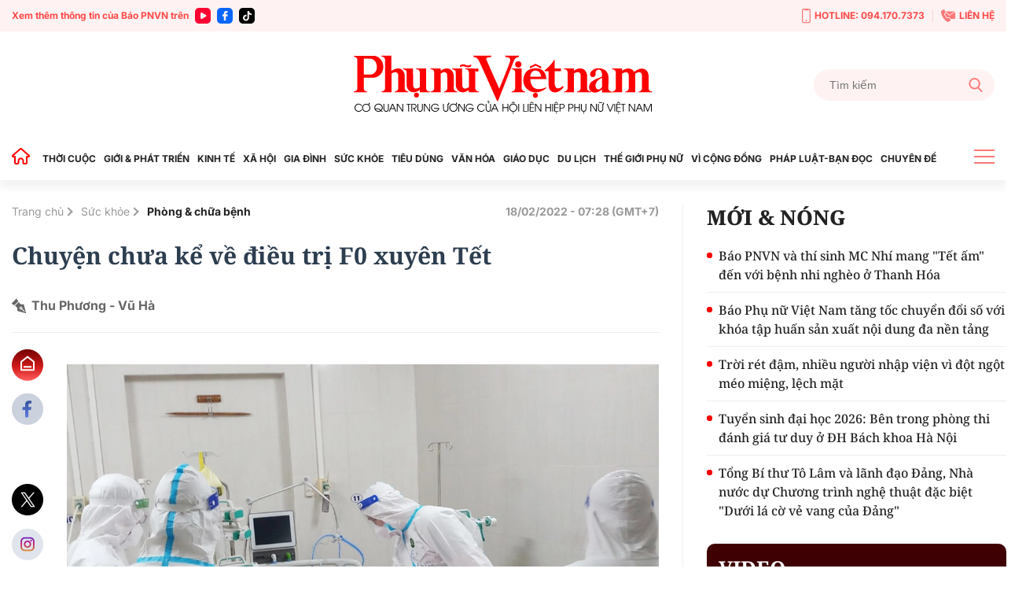

--- FILE ---
content_type: text/html; charset=utf-8
request_url: https://phunuvietnam.vn/chuyen-chua-ke-ve-dieu-tri-f0-xuyen-tet-20220215204901099.htm
body_size: 24960
content:

<!DOCTYPE html>
<html lang="vi">
<head>
    <meta http-equiv="Content-Type" content="text/html; charset=utf-8" />
    <!-- DESKTOP LIVE HEADER CONFIG -->
        <meta name="google-site-verification" content="RhPwkIZRNqK4GwCQNCsC72b4ToxP5MU8YTwg0auWhVo" />
    <title>Chuyện chưa kể về điều trị F0 xuyên Tết</title>
    <meta name="description" content="Tết Nguyên đán là dịp nhiều người được nghỉ ngơi, đoàn tụ gia đình nhưng dịp Tết vừa qua, không ít “chiến sĩ áo trắng” phải xa tổ ấm để giành sự sống cho người bệnh Covid-19 nặng." />
	<meta name="keywords" content="niềm hạnh phúc, giành sự sống, khu cách ly, tết nguyên đán, đoàn tụ gia đình, chăm sóc bệnh nhân" />
	<meta name="news_keywords" content="niềm hạnh phúc, giành sự sống, khu cách ly, tết nguyên đán, đoàn tụ gia đình, chăm sóc bệnh nhân" />
	<meta property="og:title" content="Chuyện chưa kể về điều trị F0 xuy&#234;n Tết" />
	<meta property="og:description" content="Tết Nguy&#234;n đ&#225;n l&#224; dịp nhiều người được nghỉ ngơi, đo&#224;n tụ gia đ&#236;nh nhưng dịp Tết vừa qua, kh&#244;ng &#237;t “chiến sĩ &#225;o trắng” phải xa tổ ấm để gi&#224;nh sự sống cho người bệnh Covid-19 nặng." />	<meta property="article:tag" content="niềm hạnh phúc, giành sự sống, khu cách ly, tết nguyên đán, đoàn tụ gia đình, chăm sóc bệnh nhân" />


    <meta name="revisit-after" content="1 days">
        <link rel="canonical" href="https://phunuvietnam.vn/chuyen-chua-ke-ve-dieu-tri-f0-xuyen-tet-20220215204901099.htm" />
    <meta name="viewport" content="width=device-width, initial-scale=1.0" />
    <meta name="author" content="Phunuvietnam" />
    <meta name="copyright" content="Copyright (c) by https://phunuvietnam.vn" />
    <meta http-equiv="X-UA-Compatible" content="IE=edge" />
    <meta http-equiv="content-language" content="vi" />
    <meta name="distribution" content="Global" />
    <meta name="GENERATOR" content="https://phunuvietnam.vn" />
    <meta name="RATING" content="GENERAL" />
    <meta http-equiv="Cache-control" content="Public" />
    <meta http-equiv="Expires" content="600" />
    <meta http-equiv="refresh" content="1800" />
    <meta name="Language" content="vi" />
    <!-- Robots -->
    <meta name="Googlebot" content="index,follow" />
    <meta name="Googlebot-News" content="index,follow" />
    <meta id="metaRobots" name="robots" content="index,follow,all" />
    <!-- DNS PREFETCH -->
    <meta http-equiv="x-dns-prefetch-control" content="on" />
    <link rel="dns-prefetch" href="https://static.mediacdn.vn/">
    <link rel="dns-prefetch" href="https://phunuvietnam.mediacdn.vn">
    <link rel="dns-prefetch" href="https://videothumbs.mediacdn.vn/">
    <link rel="dns-prefetch" href="https://videothumbs-ext.mediacdn.vn/">

    <!-- Open Graph data -->
        <meta property="og:type" content="website" />
    <meta property="og:site_name" content="B&#xC1;O PH&#x1EE4; N&#x1EEE; VI&#x1EC6;T NAM &#x110;I&#x1EC6;N T&#x1EEC;" />
    <meta property="og:rich_attachment" content="true" />
        <meta property="article:publisher" content="https://www.facebook.com/baophunuvn/" />
    <meta property="og:url" content="https://phunuvietnam.vn/chuyen-chua-ke-ve-dieu-tri-f0-xuyen-tet-20220215204901099.htm" />
        <meta property="og:image" content="https://phunuvietnam.mediacdn.vn/zoom/1200_630/179072216278405120/2022/2/18/anh-bai-suc-khoe1-1644932674907463438819-0-128-720-1280-crop-164493282651012642216381-16451511187791016893453.jpg" />
        <meta property="twitter:image" content="https://phunuvietnam.mediacdn.vn/zoom/1200_630/179072216278405120/2022/2/18/anh-bai-suc-khoe1-1644932674907463438819-0-128-720-1280-crop-164493282651012642216381-16451511187791016893453.jpg" />
        <meta property="og:image:type" content="image/jpg" />
    <meta property="twitter:card" content="summary_large_image" />
    <meta property="og:image:width" content="600" />
    <meta property="og:image:height" content="315" />
    <meta property="og:locale" content="vi_VN" />
    <meta property="og:locale:alternate" content="vi_VN" />
        <meta property="article:published_time" content="2022-02-18T07:28:00&#x2B;07:00" />
        <meta property="article:modified_time" content="2022-02-18T09:26:00&#x2B;07:00" />

        <meta property="fb:app_id" content="1146545922067018" />

    <!-- GOOGLE SEARCH STRUCTURED DATA FOR ARTICLE -->
                            <script type="application/ld+json">
                                {
                                    "@context": "http://schema.org",
                                    "@type": "NewsArticle",
                                    "mainEntityOfPage":{
                                        "@type":"WebPage",
                                        "@id":"https://phunuvietnam.vn/chuyen-chua-ke-ve-dieu-tri-f0-xuyen-tet-20220215204901099.htm"
                                    },
                                    "headline": "Chuyện chưa kể về điều trị F0 xuy&#234;n Tết",
                                    "description": "Tết Nguy&#234;n đ&#225;n l&#224; dịp nhiều người được nghỉ ngơi, đo&#224;n tụ gia đ&#236;nh nhưng dịp Tết vừa qua, kh&#244;ng &#237;t “chiến sĩ &#225;o trắng” phải xa tổ ấm để gi&#224;nh sự sống cho người bệnh Covid-19 nặng.",
                                    "image": {
                                        "@type": "ImageObject",
                                        "url": "https://phunuvietnam.mediacdn.vn/zoom/1200_630/179072216278405120/2022/2/18/anh-bai-suc-khoe1-1644932674907463438819-0-128-720-1280-crop-164493282651012642216381-16451511187791016893453.jpg",
                                        "width" : 600,
                                        "height" : 315
                                    },
                                    "datePublished": "2022-02-18T07:28:00+07:00",
                                    "dateModified": "2022-02-18T09:26:00+07:00",
                                    "author": {
                                        "@type": "Person",
                                        "name": "Thu Phương - Vũ Hà"
                                    },
                                    "publisher": {
                                        "@type": "Organization",
                                        "name": "BÁO PHỤ NỮ VIỆT NAM ĐIỆN TỬ",
                                        "logo": {
                                            "@type": "ImageObject",
                                            "url": "https://static.mediacdn.vn/phunuvietnam/web_images/logo-60-v1.png",
                                            "width": 60,
                                            "height": 60
                                        }
                                    }
                                }
                            </script><!-- GOOGLE BREADCRUMB STRUCTURED DATA -->
                    <script type="application/ld+json">
                        {
                            "@context": "http://schema.org",
                            "@type": "BreadcrumbList",
                            "itemListElement": [
                                {
                                    "@type": "ListItem",
                                    "position": 1,
                                    "item": {
                                        "@id": "https://phunuvietnam.vn",
                                        "name": "Trang chủ"
                                    }
                                },{
                                    "@type": "ListItem",
                                    "position": 2,
                                    "item": {
                                        "@id": "https://phunuvietnam.vn/suc-khoe.htm",
                                        "name": "Sức khỏe"
                                    }
                                },{
                    "@type": "ListItem",
                    "position": 3,
                    "item": {
                        "@id": "https://phunuvietnam.vn/suc-khoe/phong-chua-benh.htm",
                        "name": "Ph&#242;ng &amp; chữa bệnh"
                    }
                }            
                            ]
                        }
                    </script><script type="application/ld+json">
            {
                "@context": "http://schema.org",
                "@type": "Organization",
                    "name":"BÁO PHỤ NỮ VIỆT NAM ĐIỆN TỬ", 
                    "url": "https://phunuvietnam.vn",
                                "logo": "https://static.mediacdn.vn/phunuvietnam/web_images/logo-60-v1.png", 
                    "email": "mailto:baophunuvietnam@phunuvietnam.vn",
                    "sameAs":[
"https://www.facebook.com/baophunuvn/"],
     
                "contactPoint": [{
                    "@type": "ContactPoint",
                    "telephone": "+842439713500",
                    "contactType": "customer service"
                    }],
                "address": {
                "@type": "PostalAddress",
                "addressLocality": "Hai Bà Trưng",
                "addressRegion": "Hà Nội",
                "addressCountry": "Vietnam",
                "postalCode":"100000",
                "streetAddress": "47 Hàng Chuối"
                }
                }
                </script>


    <!-- FAVICON -->
    <link rel="shortcut icon" href="https://static.mediacdn.vn/phunuvietnam/web_images/logo-60-v1.png" type="image/x-icon" />
    <meta http-equiv="audience" content="General">
    <meta name="MobileOptimized" content="100" />
    <meta name="apple-mobile-web-app-capable" content="yes" />
    <meta name="apple-touch-fullscreen" content="yes" />
    <!-- PAGE CONFIG -->
    
<meta name="format-detection" content="telephone=no" />
<meta name="format-detection" content="address=no" />

<script nonce="sclotusinnline" type="text/javascript">
    function isMobileUserAgent() {
        return /Android|webOS|iPhone|iPad|iPod|BlackBerry|IEMobile|Opera Mini/i.test(navigator.userAgent);
    }
    var _ADM_Channel = '%2Fsuc-khoe%2Fphong-chua-benh%2Fdetail%2F';
</script>
<script type="text/javascript">
    function getMeta(t) { let e = document.getElementsByTagName("meta"); for (let n = 0; n < e.length; n++)if (e[n].getAttribute("name") === t) return e[n].getAttribute("content"); return "" }
    function loadJsAsync(jsLink, callback, callbackEr) {
        var scriptEl = document.createElement("script");
        scriptEl.type = "text/javascript";
        scriptEl.async = true;
        if (typeof callback == "function") {
            scriptEl.onreadystatechange = scriptEl.onload = function () {
                callback();
            };
        }
        scriptEl.src = jsLink;
        if (typeof callbackEr != "undefined") {
            scriptEl.setAttribute('onerror', callbackEr);
        }
        if (scriptEl) {
            var _scripts = document.getElementsByTagName("script");
            var checkappend = false;
            for (var i = 0; i < _scripts.length; i++) {
                if (_scripts[i].src == jsLink)
                    checkappend = true
            }
            if (!checkappend) {
                var head = document.getElementsByTagName('head')[0];
                head.appendChild(scriptEl);
            }
        }
    }
    function loadJsDefer(e, t, a) { var n = document.createElement("script"); if (n.type = "text/javascript", n.defer = !0, "function" == typeof t && (n.onreadystatechange = n.onload = function () { t() }), n.src = e, void 0 !== a && n.setAttribute("onerror", a), n) { for (var r = document.getElementsByTagName("script"), c = !1, o = 0; o < r.length; o++)r[o].src == e && (c = !0); !c && document.getElementsByTagName("head")[0].appendChild(n) } }

    var hdUserAgent = getMeta("uc:useragent");
    var isNotAllowAds = hdUserAgent.includes("not-allow-ads");

    var appSettings = pageSettings = {
        domain: "https://phunuvietnam.vn",
        ajaxDomain: "https://eth.cnnd.vn",
        domainUtil: "https://eth.cnnd.vn",
        DomainUtils: "https://eth.cnnd.vn",
        signalrHost: "",
        nameSpaceSite: "phunuvietnam",
        sharefbApiDomain: "https://sharefb.cnnd.vn",
        videoplayer: "https://vcplayer.mediacdn.vn",
        imageStorage: "https://phunuvietnam.mediacdn.vn",
        videoImageDomain: "https://videothumbs.mediacdn.vn",
        allowSignalr: false,
        extension: ".htm",
        VideoToken: "",
        fb_appid: "1146545922067018",
        SiteId: 0,
        commentSiteName: "phunuvietnam",
        allowAds: true && !isNotAllowAds
    };
    Object.freeze(appSettings);
</script>

    <script type="text/javascript">
    var page_title = document.title;
    var tracked_url = window.location.pathname + window.location.search + window.location.hash;
    var cate_path = 'suc-khoe';
    if (cate_path.length > 0) {
        tracked_url = "/" + cate_path + tracked_url;
    }
</script>

<script>
    if (!isNotAllowAds) {
        loadJsAsync('https://media1.admicro.vn/core/adm_tracking.js');
    }
</script>
<!-- Global site tag (gtag.js) - Google Analytics -->
<script>
    if (!isNotAllowAds) {
        (function (i, s, o, g, r, a, m) {
            i['GoogleAnalyticsObject'] = r; i[r] = i[r] || function () {
                (i[r].q = i[r].q || []).push(arguments)
            }, i[r].l = 1 * new Date(); a = s.createElement(o),
                m = s.getElementsByTagName(o)[0]; a.async = 1; a.src = g; m.parentNode.insertBefore(a, m)
        })(window, document, 'script', '//www.google-analytics.com/analytics.js', 'ga');

        ga('create', 'UA-4263013-7', 'auto', { 'name': 'pagepnvn' });
        ga('pagepnvn.send', 'pageview');

        ga('create', 'UA-66105451-1', 'auto');
        ga('send', 'pageview');
    }
</script>
<!-- Global site tag (gtag.js) - Google Analytics -->
<script>

    window.dataLayer = window.dataLayer || [];
    function gtag() { dataLayer.push(arguments); }
    if (!isNotAllowAds) {
        loadJsAsync('https://www.googletagmanager.com/gtag/js?id=G-EEQYP52RTG');
        gtag('js', new Date());

        gtag('config', 'G-EEQYP52RTG');
    }
</script>
<script type="text/javascript">
    if (!isNotAllowAds) {
        (function (w, c, d) {
            w['admicroAnalyticsObject'] = c;
            w[c] = w[c] || function () {
                (w[d] = w[d] || []).push(arguments);
            };
            w[c].t = 1 * new Date();
            var a = document.createElement("script");
            a.type = "text/javascript"; a.async = !0;
            a.src = "//static.contineljs.com/core/analytics.js";
            var b = document.getElementsByTagName("script")[0];
            b.parentNode.insertBefore(a, b);
        })(window, 'admicro_analytics', 'admicro_analytics_q');
        admicro_analytics({ event: "pageviews", domain: "phunuvietnam.vn", id: 1771 });
    }
</script>
    
 
    <link href="https://static.mediacdn.vn/phunuvietnam/layoutnew/min/main-15122025v1.min.css" type="text/css" rel="stylesheet" />

<style>
    .box-view_more-home { display: none; border-top: 1px solid #eee; margin-top: 20px; padding-top: 20px; }
    .link_list_menu_main.active { color: red; }
    .box-category[data-layout="21"] .box-category-item .box-category-content { min-height: 108px; }
    .sticky_menu { z-index: 99999; }
</style>

    

    

    <link href="https://static.mediacdn.vn/phunuvietnam/layoutnew/min/detail-14052025v1.min.css" rel="stylesheet" />

<style>
    .body_detail .body-content p, .body_detail .body-content div {
        text-align: justify;
    }
    .detail-content img { width: 100%; height: auto; }
    .sp-detail-content img { width: 100%; height: auto; }
    .box-comment-autoplay { margin-top: 20px }
    [data-role="content"] .VCSortableInPreviewMode[type="toc"] .toc-level { position: relative; }
    [data-role="content"] .VCSortableInPreviewMode[type="toc"] .toc-level:before { content: ""; width: 5px; height: 5px; background: #000; position: absolute; border-radius: 100%; top: 5px; left: -10px; }
    [data-role="content"] .VCSortableInPreviewMode[type="toc"] { background-color: #f7f7f7; max-width: unset; padding: 15px 25px; }
    [data-role="content"] .VCSortableInPreviewMode[type="contentnumber"] .IAContentNumber p { margin: 0; }
    @media screen and (max-width: 1000px) {
        .ykcb .ykcb-form {
            grid-template-columns: 68% auto;
        }
        .ykcb .btn_bl {
            white-space: nowrap;
        }
        .VCSortableInPreviewMode, .ykcb .ykcb-form .input-info
        {
            width: 100%;
        }
        [data-role=content] .VCSortableInPreviewMode[type=photo].alignLeft, [data-role=content] .VCSortableInPreviewMode[type=photo].alignLeftOverflow, [data-role=content] .VCSortableInPreviewMode[type=photo].alignRight, [data-role=content] .VCSortableInPreviewMode[type=photo].alignRightOverflow, [data-role=content] .VCSortableInPreviewMode[type=photo], [data-role=content] .VCSortableInPreviewMode[type=VideoStream] { margin-left: 0 !important; }

        [data-role="content"] .VCSortableInPreviewMode.alignRight {
            margin-left: 15px !important;
        }
    }

    .body_detail .body-content h2, .body_detail .body-content h3, .body_detail .body-content h4, .body_detail .body-content h5, .body_detail .body-content h6 {
        font-family: Noto Serif, Arial, sans-serif;
        font-size: 17px;
        line-height: 1.3;
    }

    [data-role="content"] .VCSortableInPreviewMode[type="SimpleQuote"] p.quote {
        border: 4px none #ced0d4;
        font-family: Arial;
        padding: 20px 0px;
        text-align: left;
        font-size: 16px !important;
        font-weight: 300;
        font-style: normal;
        line-height: 1.8;
        padding-left: 20px;
    }

    .VCSortableInPreviewMode[type="SimpleQuote"].no-border .quote:before {
        content: "\201C";
        font-size: 60px;
        position: absolute;
        top: 24px;
        left: 0;
        font-family: Helvetica, Arial, sans-serif;
        font-weight: 400;
        background: none;
        line-height: 29px;
    }
</style>
    <script>
    </script>


    
    <!-- ADS ASYNC-->
    <!-- script cắm ở đầu site -->
    <script>
        var arfAsync = arfAsync || [];
        if (!isNotAllowAds) {
            loadJsAsync('https://static.amcdn.vn/tka/cdn.js');
            loadJsAsync('https://media1.admicro.vn/cms/Arf.min.js', "", callbackEr = "window.arferrorload = true;");
        }
    </script>

</head>
<body class="relative detail-page">
    
                    <input type="hidden" name="nid" id="__HFIELD__nid" value="20220215204901099" />
                    <input type="hidden" name="nt" id="__HFIELD__nt" value="0" />
                    <input type="hidden" name="nnt" id="__HFIELD__nnt" value="0" />
                    <input type="hidden" name="nurl" id="__HFIELD__nurl" value="/chuyen-chua-ke-ve-dieu-tri-f0-xuyen-tet-20220215204901099.htm" />
                    <input type="hidden" name="zid" id="__HFIELD__zid" value="23816" />
                    <input type="hidden" name="zaid" id="__HFIELD__zaid" value="23816;238103" />
                    <input type="hidden" name="zurl" id="__HFIELD__zurl" value="/chuyen-chua-ke-ve-dieu-tri-f0-xuyen-tet-20220215204901099.htm" />

    
    <zone id="k1hcsv7k"></zone>
        <script>
            if (typeof (_chkPrLink) == 'undefined' || !_chkPrLink || typeof (_isAdsHidden) == 'undefined' || !_isAdsHidden) {
                if (!isMobileUserAgent())
                    arfAsync.push("k1hcsv7k");
            }
        </script>

    
    <zone id="kt828g93"></zone>
        <script>
            if (typeof (_chkPrLink) == 'undefined' || !_chkPrLink || typeof (_isAdsHidden) == 'undefined' || !_isAdsHidden) {
                if (isMobileUserAgent())
                    arfAsync.push("kt828g93");
            }
        </script>


    <div id="admWrapsite">
        <header>
    <div class="top_bar_site">
        <div class="container">
            <div class="d-flex">
                <div class="mr-auto align-items-center d-flex list_social_top">
                    Xem thêm thông tin của Báo PNVN trên
                    <a href="https://www.youtube.com/BaoPhuNuVietNam" title="youtube" target="_blank" rel="nofollow">
                        <svg width="20" height="20" viewBox="0 0 20 20" fill="none" xmlns="http://www.w3.org/2000/svg">
                            <path fill-rule="evenodd" clip-rule="evenodd" d="M5 0C2.23859 0 0 2.23858 0 5V15C0 17.7614 2.23859 20 5 20H15C17.7614 20 20 17.7614 20 15V5C20 2.23858 17.7614 0 15 0H5ZM7 12.5993V10.0008V7.40078C7 6.32421 8.16565 5.65233 9.09686 6.18827L11.3484 7.48828L13.6 8.78829C14.5328 9.32579 14.5328 10.6727 13.6 11.2102L11.3484 12.5102L9.09686 13.8102C8.16565 14.3493 7 13.6758 7 12.5993Z" fill="#f03"></path>
                        </svg>
                    </a>
                    <a href="https://www.facebook.com/baophunuvn/" title="Facebook" target="_blank" rel="nofollow">
                        <svg width="20" height="20" viewBox="0 0 20 20" fill="none" xmlns="http://www.w3.org/2000/svg">
                            <path fill-rule="evenodd" clip-rule="evenodd" d="M5 0C2.23859 0 0 2.23858 0 5V15C0 17.7614 2.23859 20 5 20H15C17.7614 20 20 17.7614 20 15V5C20 2.23858 17.7614 0 15 0H5ZM7.31537 10.7735H8.80225V15.6846C8.80225 15.9099 8.8924 16 9.11768 16H10.995C11.2653 16 11.3405 15.9099 11.3405 15.6546V10.7584H13.0826C13.338 10.7584 13.413 10.6834 13.413 10.4431V8.62578C13.413 8.38548 13.3229 8.29537 13.0826 8.29537H11.3405C11.3405 8.13847 11.3387 7.98498 11.337 7.83318C11.3337 7.53453 11.3304 7.2424 11.3405 6.94368C11.3405 6.52315 11.5507 6.32791 11.9562 6.32791C12.3617 6.31289 12.7672 6.31289 13.1727 6.31289C13.383 6.31289 13.4731 6.22278 13.4731 6.01252V4.30037C13.4731 4.09011 13.383 4 13.1727 4H11.7009C11.2953 4 10.9199 4.06007 10.5444 4.19524C9.97369 4.40551 9.52313 4.76596 9.20776 5.30663C8.90741 5.83229 8.80225 6.403 8.80225 7.00375V8.32541H7.31537C7.09009 8.32541 7 8.4005 7 8.6408V10.4581C7 10.6834 7.07507 10.7735 7.31537 10.7735Z" fill="#0866ff" />
                        </svg>
                    </a> 
                    <a href="https://www.tiktok.com/@phunuvietnam.vn" title="Tiktok" target="_blank" rel="nofollow">
                        <svg width="20" height="20" viewBox="0 0 20 20" fill="none" xmlns="http://www.w3.org/2000/svg">
                            <path fill-rule="evenodd" clip-rule="evenodd" d="M5 0C2.23858 0 0 2.23858 0 5V15C0 17.7614 2.23858 20 5 20H15C17.7614 20 20 17.7614 20 15V5C20 2.23858 17.7614 0 15 0H5ZM14.0879 6.49787C14.6182 6.89781 15.2785 7.13489 15.9941 7.13489C15.9945 7.13489 15.9995 7.13489 16 7.13451V7.68521V9.16963C15.3 9.16988 14.6199 9.03272 13.9785 8.76209C13.566 8.58796 13.1818 8.36362 12.8303 8.0925L12.8408 12.6616C12.8364 13.6905 12.4294 14.6572 11.6927 15.3853C11.0931 15.978 10.3334 16.3549 9.51001 16.4769C9.31653 16.5055 9.11962 16.5202 8.92051 16.5202C8.03906 16.5202 7.20219 16.2346 6.51766 15.7078C6.38884 15.6086 6.26565 15.5011 6.14833 15.3853C5.34992 14.5962 4.93822 13.5266 5.00753 12.4015C5.06043 11.545 5.40331 10.7283 5.97493 10.0881C6.73123 9.2409 7.78925 8.77067 8.92051 8.77067C9.11962 8.77067 9.31653 8.78561 9.51001 8.81426V9.36311V10.8899C9.32657 10.8294 9.13064 10.7961 8.92663 10.7961C7.8931 10.7961 7.05696 11.6393 7.07239 12.6736C7.08219 13.3354 7.44368 13.9138 7.97686 14.2327C8.2274 14.3826 8.51567 14.4754 8.82328 14.4923C9.06427 14.5056 9.29571 14.472 9.51001 14.4012C10.2484 14.1573 10.7811 13.4637 10.7811 12.6457L10.7836 9.58598V4H12.8279C12.8298 4.20254 12.8504 4.40019 12.8886 4.59171C13.0429 5.36686 13.4798 6.03939 14.0879 6.49787ZM16 7.1344C16 7.13444 16 7.13448 16 7.13451V7.1344Z" fill="rgb(0, 0, 0)"></path>
                        </svg>
                    </a>
                </div>
                <div class="ml-auto d-flex align-items-center top_bar_right">
                    <a href="tel:0941707373" class="d-flex align-items-center" title="Hotline">
                        <svg width="11" height="19" viewBox="0 0 11 19" fill="none" xmlns="http://www.w3.org/2000/svg">
                            <path d="M6.25863 15.6538H4.74139C4.43036 15.6538 4.17242 15.3662 4.17242 15.0192C4.17242 14.6723 4.43036 14.3846 4.74139 14.3846H6.25863C6.56967 14.3846 6.8276 14.6723 6.8276 15.0192C6.8276 15.3662 6.56967 15.6538 6.25863 15.6538Z" fill="#FF7979" />
                            <path d="M8.91379 18.1923H2.08621C0.933103 18.1923 0 17.1515 0 15.8654V2.32692C0 1.04077 0.933103 0 2.08621 0H8.91379C10.0669 0 11 1.04077 11 2.32692V15.8654C11 17.1515 10.0669 18.1923 8.91379 18.1923ZM2.08621 1.26923C1.56276 1.26923 1.13793 1.74308 1.13793 2.32692V15.8654C1.13793 16.4492 1.56276 16.9231 2.08621 16.9231H8.91379C9.43724 16.9231 9.86207 16.4492 9.86207 15.8654V2.32692C9.86207 1.74308 9.43724 1.26923 8.91379 1.26923H2.08621Z" fill="#FF7979" />
                            <path d="M7.30553 2.32692H3.69449C3.40622 2.32692 3.1407 2.14923 3.01932 1.86154L2.47311 0.634613H8.54208L7.99587 1.86154C7.86691 2.14923 7.60139 2.32692 7.3207 2.32692H7.30553Z" fill="#FF7979" />
                        </svg>
                        HOTLINE: 094.170.7373
                    </a> <a href="mailto:baophunuvietnam@phunuvietnam.vn" title="Liên hệ" class="d-flex align-items-center">
                        <svg width="18" height="16" viewBox="0 0 18 16" fill="none" xmlns="http://www.w3.org/2000/svg">
                            <path fill-rule="evenodd" clip-rule="evenodd" d="M6.48427 2.6092H17.2015L10.836 6.79863L6.50614 3.94893C6.67099 3.52515 6.67239 3.04612 6.48427 2.6092ZM3.68136 5.04077L5.2435 4.12761C5.70709 3.85662 5.86096 3.27845 5.58956 2.82716L4.17926 0.482035C4.03458 0.24142 3.81559 0.0866323 3.53332 0.0254558C3.25102 -0.0357568 2.98407 0.0136549 2.74569 0.17123L0.173722 1.87128C-1.05054 6.0126 4.45104 14.9784 8.67044 16L11.49 14.7116C11.7513 14.5923 11.9294 14.395 12.0153 14.1297C12.1012 13.8644 12.0711 13.6049 11.9264 13.3643L10.5161 11.0192C10.2447 10.5679 9.64622 10.4067 9.16996 10.6567L7.56518 11.4989C5.97815 10.1439 4.11022 7.0378 3.68136 5.04077ZM17.9799 3.14799L11.0905 7.68221C10.9293 7.78784 10.7222 7.77959 10.5724 7.67624L5.99874 4.66611C5.91209 4.74107 5.81719 4.80942 5.7141 4.86969L4.72606 5.44721C5.24516 7.05553 6.52959 9.19135 7.72086 10.4271L8.73586 9.89437C9.64275 9.41843 10.783 9.72547 11.2997 10.5848L12.1743 12.0391H17.2687C17.6709 12.0391 18 11.7232 18 11.337V3.31132C18 3.25514 17.993 3.20044 17.9799 3.14799Z" fill="#FF7979" />
                        </svg>
                        LIÊN HỆ
                    </a>
                </div>
            </div>
        </div>
    </div>
    <div class="container align-items-center top_main">
        <script>
            fetch('/ajax/magazine-all.htm')
                .then(response => response.text())
                .then(data => {
                    document.querySelector('.container.align-items-center.top_main .mr-auto').insertAdjacentHTML('beforeend', data);
                })
                .catch(error => {
                    console.error('Error fetching magazine all:', error);
                });
        </script>
        <div class="mr-auto">
        </div>
        <div class="col30per-head">
                <div class="header-top-logo"> 
                    <a href="/" title="Phụ nữ Việt Nam">
                            <img src="https://static.mediacdn.vn/phunuvietnam/layoutnew_images/pnvn_logo_2025.svg" alt="Phụ nữ Việt Nam" width="380" height="95">
                    </a> 
                </div>
        </div>
        <div class="col30per-head head-top-right">
            <div class="search search-box">
                <input type="text" class="form-control search-input" id="txtSearch" aria-label="Tìm kiếm" placeholder="Tìm kiếm" aria-label="Tìm kiếm" aria-describedby="search-input" onkeyup="if(event.key === 'Enter'){ OnSearchClick() }">
                <div class="input-group-append" id="btnSearch" onclick=" OnSearchClick()">
                    <span class="button-search">
                        <svg width="18" height="19" viewBox="0 0 18 19" fill="none" xmlns="http://www.w3.org/2000/svg">
                            <path d="M17.7263 17.306L13.289 12.6028C14.4299 11.2207 15.055 9.48166 15.055 7.67124C15.055 3.44139 11.6781 0 7.52752 0C3.37691 0 0 3.44139 0 7.67124C0 11.9011 3.37691 15.3425 7.52752 15.3425C9.08571 15.3425 10.5706 14.8635 11.8401 13.9543L16.3111 18.6931C16.498 18.8909 16.7494 19 17.0187 19C17.2737 19 17.5156 18.9009 17.6992 18.7208C18.0893 18.3383 18.1017 17.7039 17.7263 17.306ZM7.52752 2.00119C10.5955 2.00119 13.0913 4.54471 13.0913 7.67124C13.0913 10.7978 10.5955 13.3413 7.52752 13.3413C4.45956 13.3413 1.9637 10.7978 1.9637 7.67124C1.9637 4.54471 4.45956 2.00119 7.52752 2.00119Z" fill="#FF7979" />
                        </svg>
                    </span>
                </div>
            </div>
        </div>
    </div>
</header>
<header class="sticky_menu">
    <div class="menu_main">
        <div class="container container_menu_main">
            <ul class="list_menu_main">
                <li class="item_list_menu_main">
                    <a href="/" class="icon_home" title="Trang chủ">
                        <svg width="24" height="21" viewBox="0 0 24 21" fill="none" xmlns="http://www.w3.org/2000/svg">
                            <path d="M21.7304 9.58967L21.7319 9.59099C21.8709 9.71147 21.9697 9.87152 22.0152 10.0497C22.0606 10.2279 22.0506 10.4157 21.9864 10.5881L22.9234 10.9373L21.9864 10.5881C21.9221 10.7604 21.8068 10.909 21.6558 11.0139C21.5048 11.1189 21.3253 11.1752 21.1414 11.1754H19.9654H18.9654V12.1754V18.9837C18.9652 19.2244 18.8694 19.4552 18.6992 19.6253C18.529 19.7955 18.2983 19.8913 18.0576 19.8916H15.3362C15.0955 19.8913 14.8647 19.7955 14.6945 19.6253C14.5245 19.4553 14.4287 19.2248 14.4283 18.9843C14.4283 18.9841 14.4283 18.9839 14.4283 18.9837L14.4283 16.4327C14.4471 15.7029 14.2003 14.9908 13.7336 14.4289C13.2631 13.8625 12.6017 13.4879 11.8741 13.3757L11.8519 13.3723L11.8296 13.3698C11.4223 13.3256 11.0103 13.3685 10.6209 13.4955C10.2319 13.6223 9.87426 13.8303 9.57161 14.1056C9.27097 14.378 9.03056 14.7102 8.86581 15.0809L9.77965 15.487L8.86581 15.0809C8.70086 15.4521 8.61541 15.8538 8.61496 16.26V16.2611L8.61496 18.9837C8.61496 18.9839 8.61496 18.9841 8.61496 18.9843C8.6145 19.2248 8.51878 19.4553 8.34873 19.6253C8.17853 19.7955 7.94778 19.8913 7.70708 19.8916H4.98568C4.74499 19.8913 4.51424 19.7955 4.34404 19.6253C4.17399 19.4553 4.07826 19.2248 4.07781 18.9843V12.1754V11.1754H3.07781H1.90199C1.7178 11.1752 1.53808 11.1187 1.38693 11.0134C1.23578 10.9082 1.12044 10.7592 1.05637 10.5865C0.99231 10.4139 0.982594 10.2257 1.02853 10.0474C1.07446 9.86899 1.17385 9.70894 1.31335 9.58868L1.31336 9.58869L1.31706 9.58547L10.921 1.224C10.9213 1.22376 10.9216 1.22353 10.9218 1.2233C11.0885 1.07918 11.3015 0.999905 11.5219 1C11.7424 1.0001 11.9555 1.07964 12.1221 1.22404C12.1223 1.2242 12.1225 1.22436 12.1226 1.22452L21.7304 9.58967Z" stroke="#FF0000" stroke-width="2" />
                        </svg>
                    </a>
                </li>
                <li class="item_list_menu_main">
                    <a href="/thoi-cuoc.htm" title="THỜI CUỘC" class="link_list_menu_main">THỜI CUỘC</a>
                    
    <ul class="sub_list_menu_main">
            <li><a href="/thoi-cuoc/chinh-tri.htm">Ch&#xED;nh tr&#x1ECB;</a></li>
            <li><a href="/thoi-cuoc/mat-tran.htm">M&#x1EB7;t tr&#x1EAD;n</a></li>
            <li><a href="/thoi-cuoc/quoc-te.htm">Qu&#x1ED1;c t&#x1EBF;</a></li>
            <li><a href="/thoi-cuoc/su-kien-binh-luan.htm">S&#x1EF1; ki&#x1EC7;n-B&#xEC;nh lu&#x1EAD;n</a></li>
    </ul>


                </li>
                <li class="item_list_menu_main">
                    <a href="/gioi-phat-trien.htm" title="GIỚI & PHÁT TRIỂN" class="link_list_menu_main">GIỚI & PHÁT TRIỂN</a>
                    
    <ul class="sub_list_menu_main">
            <li><a href="/gioi-phat-trien/hoat-dong-hoi.htm">Ho&#x1EA1;t &#x111;&#x1ED9;ng H&#x1ED9;i</a></li>
            <li><a href="/gioi-phat-trien/binh-dang-gioi.htm">B&#xEC;nh &#x111;&#x1EB3;ng gi&#x1EDB;i</a></li>
            <li><a href="/gioi-phat-trien/phu-nu-viet-nam-o-nuoc-ngoai.htm">Ph&#x1EE5; n&#x1EEF; Vi&#x1EC7;t Nam &#x1EDF; n&#x1B0;&#x1EDB;c ngo&#xE0;i</a></li>
            <li><a href="/gioi-phat-trien/du-an-de-an.htm">D&#x1EF1; &#xE1;n &#x2013; &#x110;&#x1EC1; &#xE1;n</a></li>
    </ul>


                </li>
                <li class="item_list_menu_main">
                    <a href="/kinh-te.htm" title="KINH TẾ" class="link_list_menu_main">KINH TẾ</a>
                    
    <ul class="sub_list_menu_main">
            <li><a href="/kinh-te/chung-khoan.htm">Ch&#x1EE9;ng kho&#xE1;n</a></li>
            <li><a href="/kinh-te/bat-dong-san.htm">B&#x1EA5;t &#x111;&#x1ED9;ng s&#x1EA3;n</a></li>
            <li><a href="/kinh-te/doanh-nghiep-doanh-nhan.htm">Doanh nghi&#x1EC7;p - Doanh nh&#xE2;n</a></li>
            <li><a href="/kinh-te/kinh-te-gia-dinh.htm">Kinh t&#x1EBF; gia &#x111;&#xEC;nh</a></li>
    </ul>


                </li>
                <li class="item_list_menu_main">
                    <a href="/xa-hoi.htm" title="XÃ HỘI" class="link_list_menu_main">XÃ HỘI </a>
                    
    <ul class="sub_list_menu_main">
            <li><a href="/xa-hoi/doi-song.htm">&#x110;&#x1EDD;i s&#x1ED1;ng</a></li>
            <li><a href="/xa-hoi/lao-dong-viec-lam.htm">Lao &#x111;&#x1ED9;ng - Vi&#x1EC7;c l&#xE0;m</a></li>
            <li><a href="/xa-hoi/nhip-song-so.htm">Nh&#x1ECB;p s&#x1ED1;ng s&#x1ED1; </a></li>
    </ul>


                </li>
                <li class="item_list_menu_main">
                    <a href="/gia-dinh.htm" title="GIA ĐÌNH" class="link_list_menu_main">GIA ĐÌNH</a>
                    
    <ul class="sub_list_menu_main">
            <li><a href="/gia-dinh/thanh-tam-tu-van.htm">Thanh T&#xE2;m t&#x1B0; v&#x1EA5;n</a></li>
            <li><a href="/gia-dinh/tinh-yeu-hon-nhan.htm">T&#xEC;nh y&#xEA;u-H&#xF4;n nh&#xE2;n</a></li>
            <li><a href="/gia-dinh/lam-cha-me.htm">L&#xE0;m cha m&#x1EB9;</a></li>
    </ul>


                </li>
                <li class="item_list_menu_main">
                    <a href="/suc-khoe.htm" title="SỨC KHỎE" class="link_list_menu_main">SỨC KHỎE</a>
                    
    <ul class="sub_list_menu_main">
            <li><a href="/suc-khoe/song-khoe.htm">S&#x1ED1;ng kh&#x1ECF;e</a></li>
            <li><a href="/suc-khoe/me-be.htm">M&#x1EB9; &amp; B&#xE9;</a></li>
            <li><a href="/suc-khoe/phong-chua-benh.htm">Ph&#xF2;ng &amp; ch&#x1EEF;a b&#x1EC7;nh</a></li>
    </ul>


                </li>
                <li class="item_list_menu_main">
                    <a href="/tieu-dung.htm" title="TIÊU DÙNG" class="link_list_menu_main">TIÊU DÙNG </a>
                    
    <ul class="sub_list_menu_main">
            <li><a href="/tieu-dung/gia-ca-thi-truong.htm">Gi&#xE1; c&#x1EA3; - th&#x1ECB; tr&#x1B0;&#x1EDD;ng</a></li>
            <li><a href="/tieu-dung/tieu-dung-thong-thai.htm">Ti&#xEA;u d&#xF9;ng th&#xF4;ng th&#xE1;i</a></li>
            <li><a href="/tieu-dung/quyen-loi-nguoi-tieu-dung.htm">Quy&#x1EC1;n l&#x1EE3;i ng&#x1B0;&#x1EDD;i ti&#xEA;u d&#xF9;ng</a></li>
    </ul>


                </li>
                <li class="item_list_menu_main">
                    <a href="/van-hoa.htm" title="VĂN HÓA GIẢI TRÍ" class="link_list_menu_main">VĂN HÓA</a>
                    
    <ul class="sub_list_menu_main">
            <li><a href="/van-hoa/nguon-coi.htm">Ngu&#x1ED3;n c&#x1ED9;i</a></li>
            <li><a href="/van-hoa/van-hoc.htm">V&#x103;n h&#x1ECD;c</a></li>
            <li><a href="/van-hoa/nghe-thuat.htm">Ngh&#x1EC7; thu&#x1EAD;t</a></li>
            <li><a href="/van-hoa/showbiz.htm">Showbiz</a></li>
    </ul>


                </li>
                <li class="item_list_menu_main">
                    <a href="/giao-duc.htm" title="GIÁO DỤC" class="link_list_menu_main">GIÁO DỤC</a>
                    
    <ul class="sub_list_menu_main">
            <li><a href="/giao-duc/hoc-duong.htm">H&#x1ECD;c &#x111;&#x1B0;&#x1EDD;ng</a></li>
            <li><a href="/giao-duc/tuyen-sinh.htm">Tuy&#x1EC3;n sinh </a></li>
    </ul>


                </li>
                <li class="item_list_menu_main">
                    <a href="/du-lich.htm" title="DU LỊCH" class="link_list_menu_main">DU LỊCH</a>
                    
    <ul class="sub_list_menu_main">
            <li><a href="/du-lich/kham-pha-trai-nghiem.htm">Kh&#xE1;m ph&#xE1;-Tr&#x1EA3;i nghi&#x1EC7;m</a></li>
            <li><a href="/du-lich/cam-nang-du-lich.htm">C&#x1EA9;m nang du l&#x1ECB;ch</a></li>
    </ul>


                </li>
                <li class="item_list_menu_main">
                    <a href="/the-gioi-phu-nu.htm" title="THẾ GIỚI PHỤ NỮ" class="link_list_menu_main">THẾ GIỚI PHỤ NỮ</a>
                    
    <ul class="sub_list_menu_main">
            <li><a href="/the-gioi-phu-nu/phong-cach.htm">Phong c&#xE1;ch</a></li>
            <li><a href="/the-gioi-phu-nu/lam-dep.htm"> L&#xE0;m &#x111;&#x1EB9;p</a></li>
            <li><a href="/the-gioi-phu-nu/thoi-trang.htm">Th&#x1EDD;i trang</a></li>
            <li><a href="/the-gioi-phu-nu/dam-dang.htm">&#x110;&#x1EA3;m &#x111;ang</a></li>
            <li><a href="/the-gioi-phu-nu/tu-dien-dan-ong.htm">T&#x1EEB; &#x111;i&#x1EC3;n &#x111;&#xE0;n &#xF4;ng</a></li>
    </ul>


                </li>
                <li class="item_list_menu_main">
                    <a href="/vi-cong-dong.htm" title="VÌ CỘNG ĐỒNG" class="link_list_menu_main">VÌ CỘNG ĐỒNG</a>
                    
    <ul class="sub_list_menu_main">
            <li><a href="/vi-cong-dong/song-dep.htm">S&#x1ED1;ng &#x111;&#x1EB9;p</a></li>
            <li><a href="/vi-cong-dong/nhip-cau-nhan-ai.htm">Nh&#x1ECB;p c&#x1EA7;u nh&#xE2;n &#xE1;i</a></li>
    </ul>


                </li>
                <li class="item_list_menu_main">
                    <a href="/phap-luat-ban-doc.htm" title="PHÁP LUẬT-BẠN ĐỌC" class="link_list_menu_main">PHÁP LUẬT-BẠN ĐỌC</a>
                    


                </li>
                <li class="item_list_menu_main">
                    <a href="/chuyen-de.htm" title="CHUYÊN ĐỀ" class="link_list_menu_main">CHUYÊN ĐỀ </a>
                    
    <ul class="sub_list_menu_main">
            <li><a href="/chuyen-de/van-de.htm">V&#x1EA5;n &#x111;&#x1EC1;</a></li>
            <li><a href="/chuyen-de/dia-danh.htm">&#x110;&#x1ECB;a danh</a></li>
            <li><a href="/chuyen-de/nhan-vat.htm">Nh&#xE2;n v&#x1EAD;t</a></li>
            <li><a href="/chuyen-de/su-kien.htm">S&#x1EF1; ki&#x1EC7;n</a></li>
    </ul>


                </li>
            </ul>
            <div class="all_menu_main">
                <a href="javascript:;" class="btn_show_all_menu_main"><span></span><span></span><span></span><span></span></a>
                <div class="show_all_menu_main">
                    <div class="container d-flex">
                        <ul class="list_all_menu_main ">
                            
        <li>
            <a href="/thoi-cuoc.htm" title="Th&#x1EDD;i cu&#x1ED9;c" class="name_menu_main">Th&#x1EDD;i cu&#x1ED9;c</a>
            <ul class="sub_all_menu_main">
                        <li><a href="/thoi-cuoc/chinh-tri.htm">Ch&#xED;nh tr&#x1ECB;</a></li>
                        <li><a href="/thoi-cuoc/mat-tran.htm">M&#x1EB7;t tr&#x1EAD;n</a></li>
                        <li><a href="/thoi-cuoc/quoc-te.htm">Qu&#x1ED1;c t&#x1EBF;</a></li>
                        <li><a href="/thoi-cuoc/su-kien-binh-luan.htm">S&#x1EF1; ki&#x1EC7;n-B&#xEC;nh lu&#x1EAD;n</a></li>

            </ul>
        </li>


                            
        <li>
            <a href="/gioi-phat-trien.htm" title="Gi&#x1EDB;i &amp; Ph&#xE1;t tri&#x1EC3;n" class="name_menu_main">Gi&#x1EDB;i &amp; Ph&#xE1;t tri&#x1EC3;n</a>
            <ul class="sub_all_menu_main">
                        <li><a href="/gioi-phat-trien/hoat-dong-hoi.htm">Ho&#x1EA1;t &#x111;&#x1ED9;ng H&#x1ED9;i</a></li>
                        <li><a href="/gioi-phat-trien/binh-dang-gioi.htm">B&#xEC;nh &#x111;&#x1EB3;ng gi&#x1EDB;i</a></li>
                        <li><a href="/gioi-phat-trien/phu-nu-viet-nam-o-nuoc-ngoai.htm">Ph&#x1EE5; n&#x1EEF; Vi&#x1EC7;t Nam &#x1EDF; n&#x1B0;&#x1EDB;c ngo&#xE0;i</a></li>
                        <li><a href="/gioi-phat-trien/du-an-de-an.htm">D&#x1EF1; &#xE1;n &#x2013; &#x110;&#x1EC1; &#xE1;n</a></li>

            </ul>
        </li>


                            
        <li>
            <a href="/kinh-te.htm" title="Kinh t&#x1EBF;" class="name_menu_main">Kinh t&#x1EBF;</a>
            <ul class="sub_all_menu_main">
                        <li><a href="/kinh-te/chung-khoan.htm">Ch&#x1EE9;ng kho&#xE1;n</a></li>
                        <li><a href="/kinh-te/bat-dong-san.htm">B&#x1EA5;t &#x111;&#x1ED9;ng s&#x1EA3;n</a></li>
                        <li><a href="/kinh-te/doanh-nghiep-doanh-nhan.htm">Doanh nghi&#x1EC7;p - Doanh nh&#xE2;n</a></li>
                        <li><a href="/kinh-te/kinh-te-gia-dinh.htm">Kinh t&#x1EBF; gia &#x111;&#xEC;nh</a></li>

            </ul>
        </li>


                            
        <li>
            <a href="/giao-duc.htm" title="Gi&#xE1;o d&#x1EE5;c" class="name_menu_main">Gi&#xE1;o d&#x1EE5;c</a>
            <ul class="sub_all_menu_main">
                        <li><a href="/giao-duc/hoc-duong.htm">H&#x1ECD;c &#x111;&#x1B0;&#x1EDD;ng</a></li>
                        <li><a href="/giao-duc/tuyen-sinh.htm">Tuy&#x1EC3;n sinh </a></li>

            </ul>
        </li>


                            
        <li>
            <a href="/suc-khoe.htm" title="S&#x1EE9;c kh&#x1ECF;e" class="name_menu_main">S&#x1EE9;c kh&#x1ECF;e</a>
            <ul class="sub_all_menu_main">
                        <li><a href="/suc-khoe/song-khoe.htm">S&#x1ED1;ng kh&#x1ECF;e</a></li>
                        <li><a href="/suc-khoe/me-be.htm">M&#x1EB9; &amp; B&#xE9;</a></li>
                        <li><a href="/suc-khoe/phong-chua-benh.htm">Ph&#xF2;ng &amp; ch&#x1EEF;a b&#x1EC7;nh</a></li>

            </ul>
        </li>


                            
        <li>
            <a href="/gia-dinh.htm" title="Gia &#x111;&#xEC;nh" class="name_menu_main">Gia &#x111;&#xEC;nh</a>
            <ul class="sub_all_menu_main">
                        <li><a href="/gia-dinh/thanh-tam-tu-van.htm">Thanh T&#xE2;m t&#x1B0; v&#x1EA5;n</a></li>
                        <li><a href="/gia-dinh/tinh-yeu-hon-nhan.htm">T&#xEC;nh y&#xEA;u-H&#xF4;n nh&#xE2;n</a></li>
                        <li><a href="/gia-dinh/lam-cha-me.htm">L&#xE0;m cha m&#x1EB9;</a></li>

            </ul>
        </li>


                            
        <li>
            <a href="/tieu-dung.htm" title="Ti&#xEA;u d&#xF9;ng" class="name_menu_main">Ti&#xEA;u d&#xF9;ng</a>
            <ul class="sub_all_menu_main">
                        <li><a href="/tieu-dung/gia-ca-thi-truong.htm">Gi&#xE1; c&#x1EA3; - th&#x1ECB; tr&#x1B0;&#x1EDD;ng</a></li>
                        <li><a href="/tieu-dung/tieu-dung-thong-thai.htm">Ti&#xEA;u d&#xF9;ng th&#xF4;ng th&#xE1;i</a></li>
                        <li><a href="/tieu-dung/quyen-loi-nguoi-tieu-dung.htm">Quy&#x1EC1;n l&#x1EE3;i ng&#x1B0;&#x1EDD;i ti&#xEA;u d&#xF9;ng</a></li>

            </ul>
        </li>


                            
        <li>
            <a href="/the-gioi-phu-nu.htm" title="Th&#x1EBF; gi&#x1EDB;i ph&#x1EE5; n&#x1EEF; " class="name_menu_main">Th&#x1EBF; gi&#x1EDB;i ph&#x1EE5; n&#x1EEF; </a>
            <ul class="sub_all_menu_main">
                        <li><a href="/the-gioi-phu-nu/phong-cach.htm">Phong c&#xE1;ch</a></li>
                        <li><a href="/the-gioi-phu-nu/lam-dep.htm"> L&#xE0;m &#x111;&#x1EB9;p</a></li>
                        <li><a href="/the-gioi-phu-nu/thoi-trang.htm">Th&#x1EDD;i trang</a></li>
                        <li><a href="/the-gioi-phu-nu/dam-dang.htm">&#x110;&#x1EA3;m &#x111;ang</a></li>
                        <li><a href="/the-gioi-phu-nu/tu-dien-dan-ong.htm">T&#x1EEB; &#x111;i&#x1EC3;n &#x111;&#xE0;n &#xF4;ng</a></li>

            </ul>
        </li>


                            
        <li>
            <a href="/xa-hoi.htm" title="X&#xE3; h&#x1ED9;i" class="name_menu_main">X&#xE3; h&#x1ED9;i</a>
            <ul class="sub_all_menu_main">
                        <li><a href="/xa-hoi/doi-song.htm">&#x110;&#x1EDD;i s&#x1ED1;ng</a></li>
                        <li><a href="/xa-hoi/lao-dong-viec-lam.htm">Lao &#x111;&#x1ED9;ng - Vi&#x1EC7;c l&#xE0;m</a></li>
                        <li><a href="/xa-hoi/nhip-song-so.htm">Nh&#x1ECB;p s&#x1ED1;ng s&#x1ED1; </a></li>

            </ul>
        </li>


                            
        <li>
            <a href="/van-hoa.htm" title="V&#x103;n h&#xF3;a" class="name_menu_main">V&#x103;n h&#xF3;a</a>
            <ul class="sub_all_menu_main">
                        <li><a href="/van-hoa/nguon-coi.htm">Ngu&#x1ED3;n c&#x1ED9;i</a></li>
                        <li><a href="/van-hoa/van-hoc.htm">V&#x103;n h&#x1ECD;c</a></li>
                        <li><a href="/van-hoa/nghe-thuat.htm">Ngh&#x1EC7; thu&#x1EAD;t</a></li>
                        <li><a href="/van-hoa/showbiz.htm">Showbiz</a></li>

            </ul>
        </li>


                            
        <li>
            <a href="/phap-luat-ban-doc.htm" title="Ph&#xE1;p lu&#x1EAD;t-B&#x1EA1;n &#x111;&#x1ECD;c" class="name_menu_main">Ph&#xE1;p lu&#x1EAD;t-B&#x1EA1;n &#x111;&#x1ECD;c</a>
            <ul class="sub_all_menu_main">
                        <li><a href="/phap-luat-ban-doc/luat-doi.htm"> Ph&#xE1;p lu&#x1EAD;t &amp; cu&#x1ED9;c s&#x1ED1;ng</a></li>
                        <li><a href="/phap-luat-ban-doc/tu-van-phap-luat.htm">T&#x1B0; v&#x1EA5;n ph&#xE1;p lu&#x1EAD;t</a></li>
                        <li><a href="/phap-luat-ban-doc/theo-don-thu-ban-doc.htm">Theo &#x111;&#x1A1;n th&#x1B0; b&#x1EA1;n &#x111;&#x1ECD;c</a></li>
                        <li><a href="/phap-luat-ban-doc/quy-dinh-moi.htm">Quy &#x111;&#x1ECB;nh m&#x1EDB;i</a></li>

            </ul>
        </li>


                            
        <li>
            <a href="/vi-cong-dong.htm" title="V&#xEC; c&#x1ED9;ng &#x111;&#x1ED3;ng" class="name_menu_main">V&#xEC; c&#x1ED9;ng &#x111;&#x1ED3;ng</a>
            <ul class="sub_all_menu_main">
                        <li><a href="/vi-cong-dong/song-dep.htm">S&#x1ED1;ng &#x111;&#x1EB9;p</a></li>
                        <li><a href="/vi-cong-dong/nhip-cau-nhan-ai.htm">Nh&#x1ECB;p c&#x1EA7;u nh&#xE2;n &#xE1;i</a></li>

            </ul>
        </li>


                            
        <li>
            <a href="/chuyen-de.htm" title="Chuy&#xEA;n &#x111;&#x1EC1;" class="name_menu_main">Chuy&#xEA;n &#x111;&#x1EC1;</a>
            <ul class="sub_all_menu_main">
                        <li><a href="/chuyen-de/van-de.htm">V&#x1EA5;n &#x111;&#x1EC1;</a></li>
                        <li><a href="/chuyen-de/dia-danh.htm">&#x110;&#x1ECB;a danh</a></li>
                        <li><a href="/chuyen-de/nhan-vat.htm">Nh&#xE2;n v&#x1EAD;t</a></li>
                        <li><a href="/chuyen-de/su-kien.htm">S&#x1EF1; ki&#x1EC7;n</a></li>

            </ul>
        </li>


                            <li>
                                <a href="/multimedia.htm" title="Multimedia" class="name_menu_main">Multimedia</a>
                                <ul class="sub_all_menu_main">
                                    <li><a href="/video.htm">Video</a></li>
                                    <li><a href="/video/tin-tuc.htm">Tin tức</a></li>
                                    <li><a href="/video/phim-tai-lieu.htm">Phim tài liệu</a></li>
                                    <li><a href="/video/su-ke.htm">Sử kể</a></li>
                                    <li><a href="/podcast.htm">Podcast</a></li>

                                </ul>
                            </li>
                            <li>
                                <a href="/magazine.htm" title="Emagazine" class="name_menu_main">Emagazine</a>
                            </li>
                            <li>
                                <a href="/tin-moi-nhat.htm" title="tin mới" class="name_menu_main">Tin mới</a>
                            </li>
                        </ul>
                    </div>
                </div>
            </div>
        </div>
    </div>
</header>
<header class="head_mobile ">
    <div class="flex_mb justify-content-between">
        <div class="menu_block">
            <div class="button_menu_mb" id="click_show_menu_mb" onclick="click_menu_mb()"> <span></span> <span></span> <span></span> <span></span> </div>
        </div>
        <style>
            @media screen and (max-width: 1180px) {
                .logo_mobile img {
                    height: 50px;
                }

                .logo_mobile {
                    width: 230px;
                }
            }
        </style>
        <a href="/" title="Phụ nữ Việt Nam" class="logo_mobile">
            <img src="https://static.mediacdn.vn/phunuvietnam/layoutnew_images/pnvn_logo_2025.svg" width="230" height="50" alt="Phụ nữ Việt Nam" />
        </a>
        <div class="right_head_mb ">
            <div class="icon_search_mb" id="click_show_search_mb" onclick="click_show_search()">
                <svg width="18" height="19" viewBox="0 0 18 19" fill="none" xmlns="http://www.w3.org/2000/svg">
                    <path d="M17.7263 17.306L13.289 12.6028C14.4299 11.2207 15.055 9.48166 15.055 7.67124C15.055 3.44139 11.6781 0 7.52752 0C3.37691 0 0 3.44139 0 7.67124C0 11.9011 3.37691 15.3425 7.52752 15.3425C9.08571 15.3425 10.5706 14.8635 11.8401 13.9543L16.3111 18.6931C16.498 18.8909 16.7494 19 17.0187 19C17.2737 19 17.5156 18.9009 17.6992 18.7208C18.0893 18.3383 18.1017 17.7039 17.7263 17.306ZM7.52752 2.00119C10.5955 2.00119 13.0913 4.54471 13.0913 7.67124C13.0913 10.7978 10.5955 13.3413 7.52752 13.3413C4.45956 13.3413 1.9637 10.7978 1.9637 7.67124C1.9637 4.54471 4.45956 2.00119 7.52752 2.00119Z" fill="#FF7979" />
                </svg>
            </div>
        </div>
    </div>
    <div class="box_search_mb" id="show_box_search">
        <div class="d-flex">
            <input class="txt_search" type="text" id="txtSearchMob" placeholder="Tìm kiếm" onkeyup="if(event.key === 'Enter'){ OnSearchClickMob() }" />
            <button class="btn_search ml-auto" aria-label="Search" id="search-btn-mob" onclick="OnSearchClickMob()">
                <svg width="18" height="19" viewBox="0 0 18 19" fill="none" xmlns="http://www.w3.org/2000/svg">
                    <path d="M17.7263 17.306L13.289 12.6028C14.4299 11.2207 15.055 9.48166 15.055 7.67124C15.055 3.44139 11.6781 0 7.52752 0C3.37691 0 0 3.44139 0 7.67124C0 11.9011 3.37691 15.3425 7.52752 15.3425C9.08571 15.3425 10.5706 14.8635 11.8401 13.9543L16.3111 18.6931C16.498 18.8909 16.7494 19 17.0187 19C17.2737 19 17.5156 18.9009 17.6992 18.7208C18.0893 18.3383 18.1017 17.7039 17.7263 17.306ZM7.52752 2.00119C10.5955 2.00119 13.0913 4.54471 13.0913 7.67124C13.0913 10.7978 10.5955 13.3413 7.52752 13.3413C4.45956 13.3413 1.9637 10.7978 1.9637 7.67124C1.9637 4.54471 4.45956 2.00119 7.52752 2.00119Z" fill="#FF7979" />
                </svg>
            </button>
        </div>
    </div>
</header>
<div class="menu_mobile" id="show_menu_mb">
    <div id="sidebar_menu" class="sidebar_menu">
        <nav class="main_nav">
            <div class="menu">
                <ul class="js-menubar mainmenu">
                    
        <li>
            <a href="/thoi-cuoc.htm" title="Th&#x1EDD;i cu&#x1ED9;c">
                <h2>Th&#x1EDD;i cu&#x1ED9;c</h2>
            </a>
                <span class="plus js-plus-icon"> </span>
                <div class="subnav">
                    <div class="innersubnav">
                            <div class="navunit"><a href="/thoi-cuoc/chinh-tri.htm" title="Ch&#xED;nh tr&#x1ECB;">Ch&#xED;nh tr&#x1ECB;</a></div>
                            <div class="navunit"><a href="/thoi-cuoc/mat-tran.htm" title="M&#x1EB7;t tr&#x1EAD;n">M&#x1EB7;t tr&#x1EAD;n</a></div>
                            <div class="navunit"><a href="/thoi-cuoc/quoc-te.htm" title="Qu&#x1ED1;c t&#x1EBF;">Qu&#x1ED1;c t&#x1EBF;</a></div>
                            <div class="navunit"><a href="/thoi-cuoc/su-kien-binh-luan.htm" title="S&#x1EF1; ki&#x1EC7;n-B&#xEC;nh lu&#x1EAD;n">S&#x1EF1; ki&#x1EC7;n-B&#xEC;nh lu&#x1EAD;n</a></div>
                    </div>
                </div>
        </li>


                    
        <li>
            <a href="/gioi-phat-trien.htm" title="Gi&#x1EDB;i &amp; Ph&#xE1;t tri&#x1EC3;n">
                <h2>Gi&#x1EDB;i &amp; Ph&#xE1;t tri&#x1EC3;n</h2>
            </a>
                <span class="plus js-plus-icon"> </span>
                <div class="subnav">
                    <div class="innersubnav">
                            <div class="navunit"><a href="/gioi-phat-trien/hoat-dong-hoi.htm" title="Ho&#x1EA1;t &#x111;&#x1ED9;ng H&#x1ED9;i">Ho&#x1EA1;t &#x111;&#x1ED9;ng H&#x1ED9;i</a></div>
                            <div class="navunit"><a href="/gioi-phat-trien/binh-dang-gioi.htm" title="B&#xEC;nh &#x111;&#x1EB3;ng gi&#x1EDB;i">B&#xEC;nh &#x111;&#x1EB3;ng gi&#x1EDB;i</a></div>
                            <div class="navunit"><a href="/gioi-phat-trien/phu-nu-viet-nam-o-nuoc-ngoai.htm" title="Ph&#x1EE5; n&#x1EEF; Vi&#x1EC7;t Nam &#x1EDF; n&#x1B0;&#x1EDB;c ngo&#xE0;i">Ph&#x1EE5; n&#x1EEF; Vi&#x1EC7;t Nam &#x1EDF; n&#x1B0;&#x1EDB;c ngo&#xE0;i</a></div>
                            <div class="navunit"><a href="/gioi-phat-trien/du-an-de-an.htm" title="D&#x1EF1; &#xE1;n &#x2013; &#x110;&#x1EC1; &#xE1;n">D&#x1EF1; &#xE1;n &#x2013; &#x110;&#x1EC1; &#xE1;n</a></div>
                    </div>
                </div>
        </li>


                    
        <li>
            <a href="/kinh-te.htm" title="Kinh t&#x1EBF;">
                <h2>Kinh t&#x1EBF;</h2>
            </a>
                <span class="plus js-plus-icon"> </span>
                <div class="subnav">
                    <div class="innersubnav">
                            <div class="navunit"><a href="/kinh-te/chung-khoan.htm" title="Ch&#x1EE9;ng kho&#xE1;n">Ch&#x1EE9;ng kho&#xE1;n</a></div>
                            <div class="navunit"><a href="/kinh-te/bat-dong-san.htm" title="B&#x1EA5;t &#x111;&#x1ED9;ng s&#x1EA3;n">B&#x1EA5;t &#x111;&#x1ED9;ng s&#x1EA3;n</a></div>
                            <div class="navunit"><a href="/kinh-te/doanh-nghiep-doanh-nhan.htm" title="Doanh nghi&#x1EC7;p - Doanh nh&#xE2;n">Doanh nghi&#x1EC7;p - Doanh nh&#xE2;n</a></div>
                            <div class="navunit"><a href="/kinh-te/kinh-te-gia-dinh.htm" title="Kinh t&#x1EBF; gia &#x111;&#xEC;nh">Kinh t&#x1EBF; gia &#x111;&#xEC;nh</a></div>
                    </div>
                </div>
        </li>


                    
        <li>
            <a href="/xa-hoi.htm" title="X&#xE3; h&#x1ED9;i">
                <h2>X&#xE3; h&#x1ED9;i</h2>
            </a>
                <span class="plus js-plus-icon"> </span>
                <div class="subnav">
                    <div class="innersubnav">
                            <div class="navunit"><a href="/xa-hoi/doi-song.htm" title="&#x110;&#x1EDD;i s&#x1ED1;ng">&#x110;&#x1EDD;i s&#x1ED1;ng</a></div>
                            <div class="navunit"><a href="/xa-hoi/lao-dong-viec-lam.htm" title="Lao &#x111;&#x1ED9;ng - Vi&#x1EC7;c l&#xE0;m">Lao &#x111;&#x1ED9;ng - Vi&#x1EC7;c l&#xE0;m</a></div>
                            <div class="navunit"><a href="/xa-hoi/nhip-song-so.htm" title="Nh&#x1ECB;p s&#x1ED1;ng s&#x1ED1; ">Nh&#x1ECB;p s&#x1ED1;ng s&#x1ED1; </a></div>
                    </div>
                </div>
        </li>


                    
        <li>
            <a href="/gia-dinh.htm" title="Gia &#x111;&#xEC;nh">
                <h2>Gia &#x111;&#xEC;nh</h2>
            </a>
                <span class="plus js-plus-icon"> </span>
                <div class="subnav">
                    <div class="innersubnav">
                            <div class="navunit"><a href="/gia-dinh/thanh-tam-tu-van.htm" title="Thanh T&#xE2;m t&#x1B0; v&#x1EA5;n">Thanh T&#xE2;m t&#x1B0; v&#x1EA5;n</a></div>
                            <div class="navunit"><a href="/gia-dinh/tinh-yeu-hon-nhan.htm" title="T&#xEC;nh y&#xEA;u-H&#xF4;n nh&#xE2;n">T&#xEC;nh y&#xEA;u-H&#xF4;n nh&#xE2;n</a></div>
                            <div class="navunit"><a href="/gia-dinh/lam-cha-me.htm" title="L&#xE0;m cha m&#x1EB9;">L&#xE0;m cha m&#x1EB9;</a></div>
                    </div>
                </div>
        </li>


                    
        <li>
            <a href="/suc-khoe.htm" title="S&#x1EE9;c kh&#x1ECF;e">
                <h2>S&#x1EE9;c kh&#x1ECF;e</h2>
            </a>
                <span class="plus js-plus-icon"> </span>
                <div class="subnav">
                    <div class="innersubnav">
                            <div class="navunit"><a href="/suc-khoe/song-khoe.htm" title="S&#x1ED1;ng kh&#x1ECF;e">S&#x1ED1;ng kh&#x1ECF;e</a></div>
                            <div class="navunit"><a href="/suc-khoe/me-be.htm" title="M&#x1EB9; &amp; B&#xE9;">M&#x1EB9; &amp; B&#xE9;</a></div>
                            <div class="navunit"><a href="/suc-khoe/phong-chua-benh.htm" title="Ph&#xF2;ng &amp; ch&#x1EEF;a b&#x1EC7;nh">Ph&#xF2;ng &amp; ch&#x1EEF;a b&#x1EC7;nh</a></div>
                    </div>
                </div>
        </li>


                    
        <li>
            <a href="/tieu-dung.htm" title="Ti&#xEA;u d&#xF9;ng">
                <h2>Ti&#xEA;u d&#xF9;ng</h2>
            </a>
                <span class="plus js-plus-icon"> </span>
                <div class="subnav">
                    <div class="innersubnav">
                            <div class="navunit"><a href="/tieu-dung/gia-ca-thi-truong.htm" title="Gi&#xE1; c&#x1EA3; - th&#x1ECB; tr&#x1B0;&#x1EDD;ng">Gi&#xE1; c&#x1EA3; - th&#x1ECB; tr&#x1B0;&#x1EDD;ng</a></div>
                            <div class="navunit"><a href="/tieu-dung/tieu-dung-thong-thai.htm" title="Ti&#xEA;u d&#xF9;ng th&#xF4;ng th&#xE1;i">Ti&#xEA;u d&#xF9;ng th&#xF4;ng th&#xE1;i</a></div>
                            <div class="navunit"><a href="/tieu-dung/quyen-loi-nguoi-tieu-dung.htm" title="Quy&#x1EC1;n l&#x1EE3;i ng&#x1B0;&#x1EDD;i ti&#xEA;u d&#xF9;ng">Quy&#x1EC1;n l&#x1EE3;i ng&#x1B0;&#x1EDD;i ti&#xEA;u d&#xF9;ng</a></div>
                    </div>
                </div>
        </li>


                    
        <li>
            <a href="/van-hoa.htm" title="V&#x103;n h&#xF3;a">
                <h2>V&#x103;n h&#xF3;a</h2>
            </a>
                <span class="plus js-plus-icon"> </span>
                <div class="subnav">
                    <div class="innersubnav">
                            <div class="navunit"><a href="/van-hoa/nguon-coi.htm" title="Ngu&#x1ED3;n c&#x1ED9;i">Ngu&#x1ED3;n c&#x1ED9;i</a></div>
                            <div class="navunit"><a href="/van-hoa/van-hoc.htm" title="V&#x103;n h&#x1ECD;c">V&#x103;n h&#x1ECD;c</a></div>
                            <div class="navunit"><a href="/van-hoa/nghe-thuat.htm" title="Ngh&#x1EC7; thu&#x1EAD;t">Ngh&#x1EC7; thu&#x1EAD;t</a></div>
                            <div class="navunit"><a href="/van-hoa/showbiz.htm" title="Showbiz">Showbiz</a></div>
                    </div>
                </div>
        </li>


                    
        <li>
            <a href="/giao-duc.htm" title="Gi&#xE1;o d&#x1EE5;c">
                <h2>Gi&#xE1;o d&#x1EE5;c</h2>
            </a>
                <span class="plus js-plus-icon"> </span>
                <div class="subnav">
                    <div class="innersubnav">
                            <div class="navunit"><a href="/giao-duc/hoc-duong.htm" title="H&#x1ECD;c &#x111;&#x1B0;&#x1EDD;ng">H&#x1ECD;c &#x111;&#x1B0;&#x1EDD;ng</a></div>
                            <div class="navunit"><a href="/giao-duc/tuyen-sinh.htm" title="Tuy&#x1EC3;n sinh ">Tuy&#x1EC3;n sinh </a></div>
                    </div>
                </div>
        </li>


                    
        <li>
            <a href="/du-lich.htm" title="Du l&#x1ECB;ch">
                <h2>Du l&#x1ECB;ch</h2>
            </a>
                <span class="plus js-plus-icon"> </span>
                <div class="subnav">
                    <div class="innersubnav">
                            <div class="navunit"><a href="/du-lich/kham-pha-trai-nghiem.htm" title="Kh&#xE1;m ph&#xE1;-Tr&#x1EA3;i nghi&#x1EC7;m">Kh&#xE1;m ph&#xE1;-Tr&#x1EA3;i nghi&#x1EC7;m</a></div>
                            <div class="navunit"><a href="/du-lich/cam-nang-du-lich.htm" title="C&#x1EA9;m nang du l&#x1ECB;ch">C&#x1EA9;m nang du l&#x1ECB;ch</a></div>
                    </div>
                </div>
        </li>


                    
        <li>
            <a href="/the-gioi-phu-nu.htm" title="Th&#x1EBF; gi&#x1EDB;i ph&#x1EE5; n&#x1EEF; ">
                <h2>Th&#x1EBF; gi&#x1EDB;i ph&#x1EE5; n&#x1EEF; </h2>
            </a>
                <span class="plus js-plus-icon"> </span>
                <div class="subnav">
                    <div class="innersubnav">
                            <div class="navunit"><a href="/the-gioi-phu-nu/phong-cach.htm" title="Phong c&#xE1;ch">Phong c&#xE1;ch</a></div>
                            <div class="navunit"><a href="/the-gioi-phu-nu/lam-dep.htm" title=" L&#xE0;m &#x111;&#x1EB9;p"> L&#xE0;m &#x111;&#x1EB9;p</a></div>
                            <div class="navunit"><a href="/the-gioi-phu-nu/thoi-trang.htm" title="Th&#x1EDD;i trang">Th&#x1EDD;i trang</a></div>
                            <div class="navunit"><a href="/the-gioi-phu-nu/dam-dang.htm" title="&#x110;&#x1EA3;m &#x111;ang">&#x110;&#x1EA3;m &#x111;ang</a></div>
                            <div class="navunit"><a href="/the-gioi-phu-nu/tu-dien-dan-ong.htm" title="T&#x1EEB; &#x111;i&#x1EC3;n &#x111;&#xE0;n &#xF4;ng">T&#x1EEB; &#x111;i&#x1EC3;n &#x111;&#xE0;n &#xF4;ng</a></div>
                    </div>
                </div>
        </li>


                    
        <li>
            <a href="/vi-cong-dong.htm" title="V&#xEC; c&#x1ED9;ng &#x111;&#x1ED3;ng">
                <h2>V&#xEC; c&#x1ED9;ng &#x111;&#x1ED3;ng</h2>
            </a>
                <span class="plus js-plus-icon"> </span>
                <div class="subnav">
                    <div class="innersubnav">
                            <div class="navunit"><a href="/vi-cong-dong/song-dep.htm" title="S&#x1ED1;ng &#x111;&#x1EB9;p">S&#x1ED1;ng &#x111;&#x1EB9;p</a></div>
                            <div class="navunit"><a href="/vi-cong-dong/nhip-cau-nhan-ai.htm" title="Nh&#x1ECB;p c&#x1EA7;u nh&#xE2;n &#xE1;i">Nh&#x1ECB;p c&#x1EA7;u nh&#xE2;n &#xE1;i</a></div>
                    </div>
                </div>
        </li>


                    
        <li>
            <a href="/phap-luat-ban-doc.htm" title="Ph&#xE1;p lu&#x1EAD;t-B&#x1EA1;n &#x111;&#x1ECD;c">
                <h2>Ph&#xE1;p lu&#x1EAD;t-B&#x1EA1;n &#x111;&#x1ECD;c</h2>
            </a>
                <span class="plus js-plus-icon"> </span>
                <div class="subnav">
                    <div class="innersubnav">
                            <div class="navunit"><a href="/phap-luat-ban-doc/luat-doi.htm" title=" Ph&#xE1;p lu&#x1EAD;t &amp; cu&#x1ED9;c s&#x1ED1;ng"> Ph&#xE1;p lu&#x1EAD;t &amp; cu&#x1ED9;c s&#x1ED1;ng</a></div>
                            <div class="navunit"><a href="/phap-luat-ban-doc/tu-van-phap-luat.htm" title="T&#x1B0; v&#x1EA5;n ph&#xE1;p lu&#x1EAD;t">T&#x1B0; v&#x1EA5;n ph&#xE1;p lu&#x1EAD;t</a></div>
                            <div class="navunit"><a href="/phap-luat-ban-doc/theo-don-thu-ban-doc.htm" title="Theo &#x111;&#x1A1;n th&#x1B0; b&#x1EA1;n &#x111;&#x1ECD;c">Theo &#x111;&#x1A1;n th&#x1B0; b&#x1EA1;n &#x111;&#x1ECD;c</a></div>
                            <div class="navunit"><a href="/phap-luat-ban-doc/quy-dinh-moi.htm" title="Quy &#x111;&#x1ECB;nh m&#x1EDB;i">Quy &#x111;&#x1ECB;nh m&#x1EDB;i</a></div>
                    </div>
                </div>
        </li>


                    
        <li>
            <a href="/chuyen-de.htm" title="Chuy&#xEA;n &#x111;&#x1EC1;">
                <h2>Chuy&#xEA;n &#x111;&#x1EC1;</h2>
            </a>
                <span class="plus js-plus-icon"> </span>
                <div class="subnav">
                    <div class="innersubnav">
                            <div class="navunit"><a href="/chuyen-de/van-de.htm" title="V&#x1EA5;n &#x111;&#x1EC1;">V&#x1EA5;n &#x111;&#x1EC1;</a></div>
                            <div class="navunit"><a href="/chuyen-de/dia-danh.htm" title="&#x110;&#x1ECB;a danh">&#x110;&#x1ECB;a danh</a></div>
                            <div class="navunit"><a href="/chuyen-de/nhan-vat.htm" title="Nh&#xE2;n v&#x1EAD;t">Nh&#xE2;n v&#x1EAD;t</a></div>
                            <div class="navunit"><a href="/chuyen-de/su-kien.htm" title="S&#x1EF1; ki&#x1EC7;n">S&#x1EF1; ki&#x1EC7;n</a></div>
                    </div>
                </div>
        </li>


                    <li>
                        <a href="/multimedia.htm" title="Multimedia" class="name_menu_main">
                            <h2>Multimedia</h2>
                        </a>
                    </li>  
                    <li> 
                        <a href="/magazine.htm" title="Emagazine" class="name_menu_main"><h2>Emagazine</h2></a>
                    </li>
                    <li>
                        <a href="/tin-moi-nhat.htm" title="tin mới" class="name_menu_main"><h2>Tin mới</h2></a>
                    </li>

                </ul>
            </div>
        </nav>
    </div>
</div>
<div class="list_topic_top">
    <a href="/" title="Trang chủ">
        <svg width="24" height="21" viewBox="0 0 24 21" fill="none" xmlns="http://www.w3.org/2000/svg">
            <path d="M21.7304 9.58967L21.7319 9.59099C21.8709 9.71147 21.9697 9.87152 22.0152 10.0497C22.0606 10.2279 22.0506 10.4157 21.9864 10.5881L22.9234 10.9373L21.9864 10.5881C21.9221 10.7604 21.8068 10.909 21.6558 11.0139C21.5048 11.1189 21.3253 11.1752 21.1414 11.1754H19.9654H18.9654V12.1754V18.9837C18.9652 19.2244 18.8694 19.4552 18.6992 19.6253C18.529 19.7955 18.2983 19.8913 18.0576 19.8916H15.3362C15.0955 19.8913 14.8647 19.7955 14.6945 19.6253C14.5245 19.4553 14.4287 19.2248 14.4283 18.9843C14.4283 18.9841 14.4283 18.9839 14.4283 18.9837L14.4283 16.4327C14.4471 15.7029 14.2003 14.9908 13.7336 14.4289C13.2631 13.8625 12.6017 13.4879 11.8741 13.3757L11.8519 13.3723L11.8296 13.3698C11.4223 13.3256 11.0103 13.3685 10.6209 13.4955C10.2319 13.6223 9.87426 13.8303 9.57161 14.1056C9.27097 14.378 9.03056 14.7102 8.86581 15.0809L9.77965 15.487L8.86581 15.0809C8.70086 15.4521 8.61541 15.8538 8.61496 16.26V16.2611L8.61496 18.9837C8.61496 18.9839 8.61496 18.9841 8.61496 18.9843C8.6145 19.2248 8.51878 19.4553 8.34873 19.6253C8.17853 19.7955 7.94778 19.8913 7.70708 19.8916H4.98568C4.74499 19.8913 4.51424 19.7955 4.34404 19.6253C4.17399 19.4553 4.07826 19.2248 4.07781 18.9843V12.1754V11.1754H3.07781H1.90199C1.7178 11.1752 1.53808 11.1187 1.38693 11.0134C1.23578 10.9082 1.12044 10.7592 1.05637 10.5865C0.99231 10.4139 0.982594 10.2257 1.02853 10.0474C1.07446 9.86899 1.17385 9.70894 1.31335 9.58868L1.31336 9.58869L1.31706 9.58547L10.921 1.224C10.9213 1.22376 10.9216 1.22353 10.9218 1.2233C11.0885 1.07918 11.3015 0.999905 11.5219 1C11.7424 1.0001 11.9555 1.07964 12.1221 1.22404C12.1223 1.2242 12.1225 1.22436 12.1226 1.22452L21.7304 9.58967Z" stroke="#FF0000" stroke-width="2"></path>
        </svg>
    </a> <a href="\tin-moi-nhat.htm" title="MỚI NHẤT">MỚI NHẤT</a> <a href="\bai-doc-quyen.htm" title="ĐỘC QUYỀN">ĐỘC QUYỀN</a> <a href="\multimedia.htm" title="MULTIMEDIA">MULTIMEDIA</a> <a href="\chuyen-de.htm" title="CHUYÊN ĐỀ">CHUYÊN ĐỀ</a>
</div>
<script>
    if (!isNotAllowAds) {
        (runinit = window.runinit || []).push(function () {
            var path = window.location.pathname;
            $(".link_list_menu_main").each(function(index, value){
                $(this).removeClass("active");
                var href = $(this).attr("href");

                if(href == path) $(this).addClass("active");
            })
        });
    }
</script>
        <main class="main" id="main-content">
            

<script async src="https://ims.mediacdn.vn/micro/quiz/sdk/dist/play.js" type="text/javascript"></script>

            <script>
                (runinit = window.runinit || []).push(function () {
                    //Gắn embed TTS
                    loadJsAsync('https://static.mediacdn.vn/common/js/embedTTSv12min.js', function () {
                        embedTTS.init({
                            apiCheckUrlExists: 'https://speech.aiservice.vn/tts/get_file',
                            wrapper: '.pnvn-tts', //chỗ chứa embed trên trang
                            cookieName: 'embedTTS', //Tên cookie để lưu lại lựa chọn tiếng nói của user
                            primaryColor: '#ec5f5f', //Màu sắc chủ đạo của kênh
                            newsId: '20220215204901099', //NewsId cần lấy
                            distributionDate: '2022/02/18', //Thời gian xuất bản của tin, theo format yyyy/MM/dd
                            nameSpace: 'phunuvietnam', //Namespace của kênh
                            domainStorage: 'https://tts.mediacdn.vn', //Domain storage, k cần đổi
                            srcAudioFormat: '{0}/{1}/{2}-{3}-{4}.{5}', //'https://tts.mediacdn.vn/2021/05/18/afmily-nam-20210521115520186.wav
                            ext: 'm4a', //ext của file, có thể là 'mp3', 'wav', 'raw', 'ogg', 'm4a'
                            defaultVoice: 'nu' //giọng mặc định, ‘nam’ hoặc ‘nu’
                        });
                    });
                });
            </script>



    <div class="container">
        <div class="d-flex row">
            <div class="col66per">
                <div class="top_content_detail">
                    <div class="d-flex justify-content-between mb25">

    <div class="breadcump">
        <a href="/" title="Trang chủ">Trang chủ</a>
            <a href="/suc-khoe.htm" class="active">S&#x1EE9;c kh&#x1ECF;e</a>
            <a href="/suc-khoe/phong-chua-benh.htm" class="">Ph&#xF2;ng &amp; ch&#x1EEF;a b&#x1EC7;nh</a>
    </div>
                        <div class="detail-time"> <span class="cl" data-role="publishdate"><strong>18/02/2022 - 07:28 (GMT+7)</strong></span> </div>
                    </div>
                    <h1 class="detail-title" data-role="title">Chuy&#x1EC7;n ch&#x1B0;a k&#x1EC3; v&#x1EC1; &#x111;i&#x1EC1;u tr&#x1ECB; F0 xuy&#xEA;n T&#x1EBF;t</h1>
                    <div class="detail-info">
                        <div class="detail-ileft">
                                <div class="detail-author"><span class="name" data-role="author">Thu Ph&#x1B0;&#x1A1;ng - V&#x169; H&#xE0;</span></div>
                            <div class="share_mxh clearfix">
                                <div class="fb-like" data-href="https://phunuvietnam.vn/chuyen-chua-ke-ve-dieu-tri-f0-xuyen-tet-20220215204901099.htm" data-layout="button_count" data-action="like" data-show-faces="false" data-share="false"></div>
                                <div class="fb-share-button" data-href="https://phunuvietnam.vn/chuyen-chua-ke-ve-dieu-tri-f0-xuyen-tet-20220215204901099.htm" data-layout="button_count" data-size="small"><a target="_blank" href="https://www.facebook.com/sharer/sharer.php?u=https%3A%2F%2Fdevelopers.facebook.com%2Fdocs%2Fplugins%2F&amp;src=sdkpreparse" class="fb-xfbml-parse-ignore" title="Chia sẻ" aria-label="Chia sẻ"></a></div>
                            </div>
                        </div>
                        <div class="detail-radio">
                            <style>
                                .pnvn-tts {
                                    width: 338px;
                                }
                                @media screen and (max-width: 1180px) {
                                    .pnvn-tts {
                                        width: 100%;
                                    }
                                }
                            </style>
                            <div class="pnvn-tts">
                            </div>
                        </div>
                    </div>
                    <div class="detail__mflex"> 
                        <div class="detail__msticky">
                            <div class="detail__scroll-action">
                                <div class="list">
                                    <a href="/" title="Trang chủ" class="item home"></a>
                                    <a href="javascript:void(0);" rel="nofollow" onclick="fbClient.shareClick('https://phunuvietnam.vn/chuyen-chua-ke-ve-dieu-tri-f0-xuyen-tet-20220215204901099.htm');" class="item fb sharefbdetail" title="Facebook"></a>
                                    <span class="zalo-share-button" style="display:none" data-href="https://phunuvietnam.vn/chuyen-chua-ke-ve-dieu-tri-f0-xuyen-tet-20220215204901099.htm" data-oaid="579745863508352884" data-layout="4" data-color="blue" data-customize="false" data-width="40"></span>
                                    <a href="https://twitter.com/intent/tweet?url=https://phunuvietnam.vn/chuyen-chua-ke-ve-dieu-tri-f0-xuyen-tet-20220215204901099.htm" title="Twitter" rel="nofollow" class="item nobg">
                                        <img loading="lazy" src="https://static.mediacdn.vn/phunuvietnam/layoutnew/images/twitter_share.webp" width="40" height="40" title="twitter" alt="twitter" />
                                    </a>
                                    <a href="mailto:?&amp;subject=[phunuvietnam.vn] Chuy&#x1EC7;n ch&#x1B0;a k&#x1EC3; v&#x1EC1; &#x111;i&#x1EC1;u tr&#x1ECB; F0 xuy&#xEA;n T&#x1EBF;t&amp;body=https://phunuvietnam.vn/chuyen-chua-ke-ve-dieu-tri-f0-xuyen-tet-20220215204901099.htm%0D%0AT&#x1EBF;t Nguy&#xEA;n &#x111;&#xE1;n l&#xE0; d&#x1ECB;p nhi&#x1EC1;u ng&#x1B0;&#x1EDD;i &#x111;&#x1B0;&#x1EE3;c ngh&#x1EC9; ng&#x1A1;i, &#x111;o&#xE0;n t&#x1EE5; gia &#x111;&#xEC;nh nh&#x1B0;ng d&#x1ECB;p T&#x1EBF;t v&#x1EEB;a qua, kh&#xF4;ng &#xED;t &#x201C;chi&#x1EBF;n s&#x129; &#xE1;o tr&#x1EAF;ng&#x201D; ph&#x1EA3;i xa t&#x1ED5; &#x1EA5;m &#x111;&#x1EC3; gi&#xE0;nh s&#x1EF1; s&#x1ED1;ng cho ng&#x1B0;&#x1EDD;i b&#x1EC7;nh Covid-19 n&#x1EB7;ng." title="Chia sẻ" rel="nofollow" class="detail-email item mail"></a>
                                    <a href="/print/chuyen-chua-ke-ve-dieu-tri-f0-xuyen-tet-20220215204901099.htm" title="In" target="_blank" class="item nobg detail-printer">
                                        <img loading="lazy" src="https://static.mediacdn.vn/phunuvietnam/web_images/icon-detail-printer.svg" width="40" height="41" alt="print" />
                                    </a>
                                    <a class="copylinkClipboard item nobg" href="javascript:;" data-url="https://phunuvietnam.vn/chuyen-chua-ke-ve-dieu-tri-f0-xuyen-tet-20220215204901099.htm" rel="nofollow" title="Copy link" style="display: flex">
                                        <span class="icon">
                                            <svg width="24" height="24" viewBox="0 0 24 24" fill="none" xmlns="http://www.w3.org/2000/svg">
                                                <path d="M11.8891 16.0572C11.2292 16.765 10.5985 17.6087 9.80285 18.2584C8.35704 19.4415 6.18348 19.1893 4.94145 17.8026C3.6703 16.3772 3.68001 14.2535 5.00937 12.8765C6.32903 11.5189 7.6584 10.1807 9.01687 8.87158C10.3851 7.54308 12.578 7.54308 13.9365 8.83279C14.3926 9.25947 14.4508 9.74432 14.1112 10.1613C13.7521 10.5977 13.2573 10.6074 12.743 10.2001C11.8697 9.4728 10.9284 9.51159 10.1231 10.3165C8.90043 11.5383 7.67781 12.7601 6.45518 13.982C5.6498 14.7965 5.61098 15.9117 6.35814 16.6584C7.10531 17.4051 8.2406 17.376 9.02658 16.542C9.51175 16.0281 9.9387 15.6208 10.7344 15.9699C11.0934 16.1347 11.5689 16.0378 11.8891 16.0572Z" fill="#565656"></path>
                                                <path d="M11.1804 6.96127C11.8305 6.25338 12.4613 5.36124 13.2861 4.71153C14.7416 3.55758 16.886 3.85819 18.0989 5.24488C19.341 6.66066 19.3216 8.77463 18.0116 10.1322C16.6822 11.4995 15.3432 12.8474 13.9653 14.1759C12.6165 15.4753 10.4235 15.4656 9.08448 14.1953C8.60901 13.7493 8.55079 13.245 8.92922 12.8377C9.29795 12.4304 9.76372 12.4304 10.2586 12.8183C11.1804 13.5553 12.0925 13.5068 12.9367 12.6632C14.1497 11.451 15.3626 10.2486 16.5658 9.03645C17.3712 8.22189 17.4197 7.11642 16.6725 6.36005C15.9351 5.61337 14.7804 5.62306 14.0041 6.45702C13.4995 7.00975 13.0338 7.34915 12.2478 7.01945C11.8888 6.89339 11.4424 6.97097 11.1804 6.96127Z" fill="#565656"></path>
                                            </svg>
                                        </span>
                                    </a>
                                </div>
                            </div>

                            <div class="mb20">
                                
    <zone id="m07l3m0l"></zone>
        <script>
            if (typeof (_chkPrLink) == 'undefined' || !_chkPrLink || typeof (_isAdsHidden) == 'undefined' || !_isAdsHidden) {
                if (isMobileUserAgent())
                    arfAsync.push("m07l3m0l");
            }
        </script>

                            </div>
                        </div>
                        <div class="detail__mmain body_detail">
                            <div class="mb20">
                                
    <zone id="ll35y93q"></zone>
        <script>
            if (typeof (_chkPrLink) == 'undefined' || !_chkPrLink || typeof (_isAdsHidden) == 'undefined' || !_isAdsHidden) {
                if (!isMobileUserAgent())
                    arfAsync.push("ll35y93q");
            }
        </script>

                            </div>

                            <div class="body-content">
                                    <div class="avatar-normal">
                                        <div class="VCSortableInPreviewMode" type="Photo">
                                            <img src="https://phunuvietnam.mediacdn.vn/thumb_w/1098/179072216278405120/2022/2/18/anh-bai-suc-khoe1-1644932674907463438819-0-128-720-1280-crop-164493282651012642216381-16451511187791016893453.jpg" width="944" height="590" data-role="avatar" alt="Chuy&#x1EC7;n ch&#x1B0;a k&#x1EC3; v&#x1EC1; &#x111;i&#x1EC1;u tr&#x1ECB; F0 xuy&#xEA;n T&#x1EBF;t">
                                                <div class="PhotoCMS_Caption">
                                                    <p data-placeholder="[nhập chú thích]" class="">
                                                        C&#xE1;c y, b&#xE1;c s&#x129; BV H&#x1EEF;u ngh&#x1ECB; Vi&#x1EC7;t &#x110;&#x1EE9;c (H&#xE0; N&#x1ED9;i) th&#x103;m kh&#xE1;m cho b&#x1EC7;nh nh&#xE2;n Covid-19
                                                    </p>
                                                </div>
                                        </div>
                                    </div>
                                <h2 class="sapo-detail" data-role="sapo"> T&#x1EBF;t Nguy&#xEA;n &#x111;&#xE1;n l&#xE0; d&#x1ECB;p nhi&#x1EC1;u ng&#x1B0;&#x1EDD;i &#x111;&#x1B0;&#x1EE3;c ngh&#x1EC9; ng&#x1A1;i, &#x111;o&#xE0;n t&#x1EE5; gia &#x111;&#xEC;nh nh&#x1B0;ng d&#x1ECB;p T&#x1EBF;t v&#x1EEB;a qua, kh&#xF4;ng &#xED;t &#x201C;chi&#x1EBF;n s&#x129; &#xE1;o tr&#x1EAF;ng&#x201D; ph&#x1EA3;i xa t&#x1ED5; &#x1EA5;m &#x111;&#x1EC3; gi&#xE0;nh s&#x1EF1; s&#x1ED1;ng cho ng&#x1B0;&#x1EDD;i b&#x1EC7;nh Covid-19 n&#x1EB7;ng. </h2>
                                    <div class="relatednews">
                                        <ul data-role="related-news">
                                                <li>
                                                    <h4 class="relatedtitle"> <a data-id="20220215171742621" data-linktype="newsdetail" title="N&#x1EEF; b&#xE1;c s&#x129; &#x201C;l&#x1EE1; h&#x1EB9;n v&#x1EDB;i m&#xF9;a xu&#xE2;n&#x201D; &#x111;&#x1EC3; ti&#xEA;m ch&#x1EE7;ng xuy&#xEA;n T&#x1EBF;t" href="/nu-bac-si-lo-hen-voi-mua-xuan-de-tiem-chung-xuyen-tet-20220215171742621.htm" data-mark-hot="1">N&#x1EEF; b&#xE1;c s&#x129; &#x201C;l&#x1EE1; h&#x1EB9;n v&#x1EDB;i m&#xF9;a xu&#xE2;n&#x201D; &#x111;&#x1EC3; ti&#xEA;m ch&#x1EE7;ng xuy&#xEA;n T&#x1EBF;t<span class="mark-hot"></span></a></h4>
                                                </li>
                                                <li>
                                                    <h4 class="relatedtitle"> <a data-id="20220215191019879" data-linktype="newsdetail" title="31.814 ca nhi&#x1EC5;m Covid-19 m&#x1EDB;i, H&#xE0; N&#x1ED9;i d&#x1EAB;n &#x111;&#x1EA7;u v&#x1EDB;i 3.973 ca" href="/ky-luc-so-ca-nhiem-covid-19-trong-ngay-voi-31814-truong-hop-20220215191019879.htm" data-mark-hot="1">31.814 ca nhi&#x1EC5;m Covid-19 m&#x1EDB;i, H&#xE0; N&#x1ED9;i d&#x1EAB;n &#x111;&#x1EA7;u v&#x1EDB;i 3.973 ca<span class="mark-hot"></span></a></h4>
                                                </li>
                                                <li>
                                                    <h4 class="relatedtitle"> <a data-id="20220215163305712" data-linktype="newsdetail" title="Nh&#x1EEF;ng &#x111;i&#x1EC1;u c&#x1EA7;n ch&#xFA; &#xFD; khi ch&#x103;m s&#xF3;c tr&#x1EBB; m&#x1EAF;c Covid-19 t&#x1EA1;i nh&#xE0;" href="/nhung-dieu-can-chu-y-khi-cham-soc-tre-mac-covid-19-tai-nha-20220215163305712.htm" data-mark-hot="1">Nh&#x1EEF;ng &#x111;i&#x1EC1;u c&#x1EA7;n ch&#xFA; &#xFD; khi ch&#x103;m s&#xF3;c tr&#x1EBB; m&#x1EAF;c Covid-19 t&#x1EA1;i nh&#xE0;<span class="mark-hot"></span></a></h4>
                                                </li>
                                        </ul>
                                    </div>
                                
                                <div class="content-detail detail-content afcbc-body" data-role="content">

                                    <p><b>Đón Tết trong khu cách ly</b></p><p>"Tết vừa qua là cái Tết khó quên nhất trong cuộc đời của tôi khi cùng mọi người đón Tết trong khu cách ly điều trị bệnh nhân Covid-19 của Bệnh viện Hữu nghị Việt Đức. Được tận mắt chứng kiến sự vất vả, nỗ lực chăm sóc bệnh nhân F0 nặng của các y, bác sĩ, tôi và các bệnh nhân ở đây biết ơn vô cùng!", ông N.V.T, 75 tuổi, xúc động chia sẻ trong ngày ra viện về với gia đình sau 17 ngày điều trị Covid-19 tại Bệnh viện (BV) Hữu nghị Việt Đức.</p><p>Tết Nguyên đán Nhâm Dần năm 2022, thời gian nghỉ Tết kéo dài 9 ngày. Nhiều người được nghỉ ngơi, đoàn tụ và hưởng trọn niềm vui sum họp cùng gia đình nhưng các "chiến sĩ áo trắng" đang trực tiếp điều trị cho bệnh nhân Covid-19 nặng tại BV Hữu nghị Việt Đức thì không có khái niệm nghỉ Tết. Tiếp nhận và điều trị bệnh nhân Covid-19, các thầy thuốc nơi đây vẫn nỗ lực ngày đêm điều trị, chăm sóc những bệnh nhân nặng và rất nặng. Vất vả là thế nhưng chứng kiến khoảnh khắc người bệnh khỏe mạnh, ra viện trong những ngày đầu Xuân, các thầy thuốc tuyến đầu chống dịch không giấu được niềm hạnh phúc.</p><p>Là người trực tiếp sát cánh cùng bệnh nhân Covid-19 trong suốt những ngày Tết, bác sĩ Trịnh Văn Hà, khoa Điều trị theo yêu cầu (BV Hữu nghị Việt Đức) không quên những cảm xúc khi chứng kiến niềm vui của các bệnh nhân kịp trở về nhà đón giao thừa cùng gia đình. Theo bác sĩ Hà, hầu hết bệnh nhân Covid-19 ban đầu khi vào đây điều trị đều cảm thấy rất lo lắng, bi quan và sợ hãi. Vì vậy, ngoài việc điều trị cho bệnh nhân theo đúng phác đồ, các y, bác sĩ phải thường xuyên động viên, giúp họ lấy lại tinh thần để phối hợp cùng các thầy thuốc nỗ lực chiến thắng bệnh tật.</p><p>"Thời gian trực tiếp tham gia hỗ trợ TPHCM chống dịch vào tháng 9/2021 đã cho chúng tôi nhiều kinh nghiệm để chăm sóc và điều trị cho bệnh nhân Covid-19 nặng và rất nặng. Mặc dù phải làm việc với cường độ cao, trong môi trường khắc nghiệt, luôn phải đối mặt với nguy cơ phơi nhiễm dịch bệnh nhưng các cán bộ y tế của bệnh viện luôn tuân thủ các biện pháp đảm bảo an toàn, chống lây nhiễm chéo và giữ tinh thần vững vàng, nỗ lực cao nhất để chữa trị cho bệnh nhân dương tính với SARS-CoV-2, góp sức cùng ngành y tế trong công tác phòng, chống dịch Covid-19", bác sĩ Hà chia sẻ.</p><p><b>Nỗ lực giành sự sống cho bệnh nhân</b></p><p>Cũng như các y, bác sĩ BV Hữu nghị Việt Đức, nhiều "chiến sĩ áo trắng" của Đơn vị Hồi sức tích cực điều trị bệnh nhân Covid-19 và khoa Truyền nhiễm (BV Đa khoa tỉnh Hòa Bình) tích cực điều trị cho bệnh nhân Covid-19. Tết Nguyên đán năm nay, bác sĩ Hoàng Công Tình, Trưởng khoa Hồi sức tích cực, BV Đa khoa tỉnh Hòa Bình, phụ trách Đơn vị Hồi sức tích cực điều trị bệnh nhân Covid-19 tỉnh Hòa Bình, tất bật hội chuẩn, đánh giá tình hình sức khỏe bệnh nhân Covid-19 nặng.</p><p>Bác sĩ Hoàng Công Tình cho biết, do là khu điều trị bệnh nhân F0 nên công việc đối với đội ngũ y, bác sĩ diễn ra liên tục ngày và đêm. Việc điều trị cho bệnh nhân Covid-19 đòi hỏi đội ngũ cán bộ y tế phải nắm chắc chuyên môn, linh hoạt trong cách xử trí để điều trị tốt nhất với từng trường hợp. Khi bệnh nhân trở nặng phải được chăm sóc đặc biệt, toàn diện và theo dõi 24/24 giờ. Hiện tại đơn vị đang điều trị cho hơn 60 bệnh nhân Covid-19, trong đó có 14 bệnh nhân nặng đang phải thở máy, lọc máu. Số còn lại vẫn đang được tiếp tục theo dõi.</p><p>Theo bác sĩ Hoàng Công Tình, để đảm bảo công tác điều trị cho bệnh nhân Covid-19, Đơn vị Hồi sức tích cực điều trị bệnh nhân Covid-19 đã tổ chức chia ca để khám, điều trị, chăm sóc cho bệnh nhân. Tuy nhiên, khi có bệnh nhân diễn biến bệnh trở nặng thì tất cả y, bác sĩ đều tập trung nỗ lực để giành sự sống cho người bệnh.</p><p>Bệnh nhân Đ.T.C (72 tuổi) trú tại phường Đồng Tiến, TP Hòa Bình, tỉnh Hòa Bình, là F0 nặng vào điều trị tại BV Đa khoa tỉnh Hòa Bình từ ngày 31/1/2022 (tức ngày 29 Tết Nguyên đán Nhâm Dần). Với thể trạng nhiều lần suy hô hấp cấp, bà C. phải dùng máy trợ thở, nhiều lúc tưởng chừng không thể qua khỏi. May mắn được các y, bác sĩ của BV chăm sóc, cứu chữa, bà đã vượt qua được cơn nguy kịch. Đến nay, sức khỏe của bà đã dần bình phục, chờ ngày được lấy mẫu xét nghiệm và có thể xuất viện. "Tết này là Tết khó quên nhất của tôi. Tôi rất biết ơn các bác sĩ, điều dưỡng ở đây", bà C. xúc động nói.</p><p>Lặng thầm cống hiến, dù Tết không được sum họp cùng gia đình nhưng với các nhân viên y tế, Xuân này ý nghĩa hơn khi giúp được nhiều bệnh nhân khỏe mạnh ra viện trong những ngày đầu năm.</p><!--Fri Feb 18 2022 07:28:00 GMT+0700 (Giờ Đông Dương) -- Fri Feb 18 2022 07:28:00 GMT+0700 (Giờ Đông Dương) -- Thu Feb 17 2022 20:29:46 GMT+0700 (Giờ Đông Dương)-->
                                </div>
                            </div>
                        </div>
                    </div>
                        <div class="box_new_interested ">
                            <div class="clred fs16 fnoto fbold text-uppercase mb20">Có thể bạn quan tâm</div>
                            <div class="box-category" data-layout="16">
                                    <div class="box-category-item" data-newsid="20220215171742621">
                                        <a class="box-category-link-with-avatar img-resize" href="/nu-bac-si-lo-hen-voi-mua-xuan-de-tiem-chung-xuyen-tet-20220215171742621.htm" title="N&#x1EEF; b&#xE1;c s&#x129; &#x201C;l&#x1EE1; h&#x1EB9;n v&#x1EDB;i m&#xF9;a xu&#xE2;n&#x201D; &#x111;&#x1EC3; ti&#xEA;m ch&#x1EE7;ng xuy&#xEA;n T&#x1EBF;t" data-id="20220215171742621" data-newstype="data-newstype">
                                            <img data-type="avatar" src="https://phunuvietnam.mediacdn.vn/zoom/150_95/179072216278405120/2022/2/15/anh-2-16449201218391122800237-16449209881191940439196-160-0-960-1280-crop-16449209983761039557906.jpg" alt="N&#x1EEF; b&#xE1;c s&#x129; &#x201C;l&#x1EE1; h&#x1EB9;n v&#x1EDB;i m&#xF9;a xu&#xE2;n&#x201D; &#x111;&#x1EC3; ti&#xEA;m ch&#x1EE7;ng xuy&#xEA;n T&#x1EBF;t" width="150" height="95" class="box-category-avatar">
                                            </a>
                                        <div class="box-category-content">
                                            <h3 class="box-category-title-text">
                                                <a data-type="title" data-linktype="newsdetail" data-id="20220215171742621" class="box-category-link-title" data-newstype="data-newstype" href="/nu-bac-si-lo-hen-voi-mua-xuan-de-tiem-chung-xuyen-tet-20220215171742621.htm" title="N&#x1EEF; b&#xE1;c s&#x129; &#x201C;l&#x1EE1; h&#x1EB9;n v&#x1EDB;i m&#xF9;a xu&#xE2;n&#x201D; &#x111;&#x1EC3; ti&#xEA;m ch&#x1EE7;ng xuy&#xEA;n T&#x1EBF;t">N&#x1EEF; b&#xE1;c s&#x129; &#x201C;l&#x1EE1; h&#x1EB9;n v&#x1EDB;i m&#xF9;a xu&#xE2;n&#x201D; &#x111;&#x1EC3; ti&#xEA;m ch&#x1EE7;ng xuy&#xEA;n T&#x1EBF;t</a>
                                            </h3>
                                        </div>
                                    </div>
                                    <div class="box-category-item" data-newsid="20220215191019879">
                                        <a class="box-category-link-with-avatar img-resize" href="/ky-luc-so-ca-nhiem-covid-19-trong-ngay-voi-31814-truong-hop-20220215191019879.htm" title="31.814 ca nhi&#x1EC5;m Covid-19 m&#x1EDB;i, H&#xE0; N&#x1ED9;i d&#x1EAB;n &#x111;&#x1EA7;u v&#x1EDB;i 3.973 ca" data-id="20220215191019879" data-newstype="data-newstype">
                                            <img data-type="avatar" src="https://phunuvietnam.mediacdn.vn/zoom/150_95/179072216278405120/2022/2/15/news-16449089076463da12ba-16449269245731738083365-139-0-1058-1471-crop-16449269317861017574322.jpeg" alt="31.814 ca nhi&#x1EC5;m Covid-19 m&#x1EDB;i, H&#xE0; N&#x1ED9;i d&#x1EAB;n &#x111;&#x1EA7;u v&#x1EDB;i 3.973 ca" width="150" height="95" class="box-category-avatar">
                                            </a>
                                        <div class="box-category-content">
                                            <h3 class="box-category-title-text">
                                                <a data-type="title" data-linktype="newsdetail" data-id="20220215191019879" class="box-category-link-title" data-newstype="data-newstype" href="/ky-luc-so-ca-nhiem-covid-19-trong-ngay-voi-31814-truong-hop-20220215191019879.htm" title="31.814 ca nhi&#x1EC5;m Covid-19 m&#x1EDB;i, H&#xE0; N&#x1ED9;i d&#x1EAB;n &#x111;&#x1EA7;u v&#x1EDB;i 3.973 ca">31.814 ca nhi&#x1EC5;m Covid-19 m&#x1EDB;i, H&#xE0; N&#x1ED9;i d&#x1EAB;n &#x111;&#x1EA7;u v&#x1EDB;i 3.973 ca</a>
                                            </h3>
                                        </div>
                                    </div>
                                    <div class="box-category-item" data-newsid="20220215163305712">
                                        <a class="box-category-link-with-avatar img-resize" href="/nhung-dieu-can-chu-y-khi-cham-soc-tre-mac-covid-19-tai-nha-20220215163305712.htm" title="Nh&#x1EEF;ng &#x111;i&#x1EC1;u c&#x1EA7;n ch&#xFA; &#xFD; khi ch&#x103;m s&#xF3;c tr&#x1EBB; m&#x1EAF;c Covid-19 t&#x1EA1;i nh&#xE0;" data-id="20220215163305712" data-newstype="data-newstype">
                                            <img data-type="avatar" src="https://phunuvietnam.mediacdn.vn/zoom/150_95/179072216278405120/2022/2/15/kiem-tra-nhiet-do-cho-tre-16414792695382007471796-16449215914221620252484-0-147-640-1171-crop-16449216001901088192319.jpg" alt="Nh&#x1EEF;ng &#x111;i&#x1EC1;u c&#x1EA7;n ch&#xFA; &#xFD; khi ch&#x103;m s&#xF3;c tr&#x1EBB; m&#x1EAF;c Covid-19 t&#x1EA1;i nh&#xE0;" width="150" height="95" class="box-category-avatar">
                                            </a>
                                        <div class="box-category-content">
                                            <h3 class="box-category-title-text">
                                                <a data-type="title" data-linktype="newsdetail" data-id="20220215163305712" class="box-category-link-title" data-newstype="data-newstype" href="/nhung-dieu-can-chu-y-khi-cham-soc-tre-mac-covid-19-tai-nha-20220215163305712.htm" title="Nh&#x1EEF;ng &#x111;i&#x1EC1;u c&#x1EA7;n ch&#xFA; &#xFD; khi ch&#x103;m s&#xF3;c tr&#x1EBB; m&#x1EAF;c Covid-19 t&#x1EA1;i nh&#xE0;">Nh&#x1EEF;ng &#x111;i&#x1EC1;u c&#x1EA7;n ch&#xFA; &#xFD; khi ch&#x103;m s&#xF3;c tr&#x1EBB; m&#x1EAF;c Covid-19 t&#x1EA1;i nh&#xE0;</a>
                                            </h3>
                                        </div>
                                    </div>
                               
                            </div>
                        </div>
                    
                </div>
                
    <zone id="k1hda50p"></zone>
        <script>
            if (typeof (_chkPrLink) == 'undefined' || !_chkPrLink || typeof (_isAdsHidden) == 'undefined' || !_isAdsHidden) {
                if (!isMobileUserAgent())
                    arfAsync.push("k1hda50p");
            }
        </script>

                <div class="mb20">
                    
    <zone id="k1hjy6co"></zone>
        <script>
            if (typeof (_chkPrLink) == 'undefined' || !_chkPrLink || typeof (_isAdsHidden) == 'undefined' || !_isAdsHidden) {
                if (isMobileUserAgent())
                    arfAsync.push("k1hjy6co");
            }
        </script>

                </div>
                    <div class="detail-tag mb30">
                        <div class="list-tag" data-role="tags">
                            <strong>TAG:</strong>
                                <a href="/niem-hanh-phuc.html" title="ni&#x1EC1;m h&#x1EA1;nh ph&#xFA;c" class="item">Ni&#x1EC1;m h&#x1EA1;nh ph&#xFA;c</a>
                                <a href="/gianh-su-song.html" title="gi&#xE0;nh s&#x1EF1; s&#x1ED1;ng" class="item">Gi&#xE0;nh s&#x1EF1; s&#x1ED1;ng</a>
                                <a href="/khu-cach-ly.html" title="khu c&#xE1;ch ly" class="item">Khu c&#xE1;ch ly</a>
                                <a href="/tet-nguyen-dan.html" title="t&#x1EBF;t nguy&#xEA;n &#x111;&#xE1;n" class="item">T&#x1EBF;t nguy&#xEA;n &#x111;&#xE1;n</a>
                                <a href="/doan-tu-gia-dinh.html" title="&#x111;o&#xE0;n t&#x1EE5; gia &#x111;&#xEC;nh" class="item">&#x110;o&#xE0;n t&#x1EE5; gia &#x111;&#xEC;nh</a>
                                <a href="/cham-soc-benh-nhan.html" title="ch&#x103;m s&#xF3;c b&#x1EC7;nh nh&#xE2;n" class="item">Ch&#x103;m s&#xF3;c b&#x1EC7;nh nh&#xE2;n</a>
                        </div>
                    </div>

                
<input type="hidden" name="CheckMXH" id="CheckMXH" value="0" />
<input type="hidden" name="CheckMXHName" id="CheckMXHName" value="0" />
<input type="hidden" name="CheckMXHEmail" id="CheckMXHEmail" value="0" />
<input type="hidden" name="CheckMXHImg" id="CheckMXHImg" value="0" />

<div class="ykcb">
    <svg xmlns="http://www.w3.org/2000/svg" width="20.269" height="20.268" viewBox="0 0 20.269 20.268" style=" display: inline-block; vertical-align: middle;">
        <g id="Group_1253" data-name="Group 1253" transform="translate(-500.731 -2094)">
            <g id="message-bubble" transform="translate(500.732 2094)">
                <path id="Path_623" data-name="Path 623" d="M18.242,0H2.027A2.024,2.024,0,0,0,.01,2.025L0,20.268l4.055-4.055H18.242a2.032,2.032,0,0,0,2.027-2.025V2.025A2.032,2.032,0,0,0,18.242,0Z" fill="#0098d1" />
                <line id="Line_1175" data-name="Line 1175" x2="13.815" transform="translate(2.824 3.835)" fill="none" stroke="#fff" stroke-width="1.3" />
                <line id="Line_1176" data-name="Line 1176" x2="13.815" transform="translate(2.824 7.598)" fill="none" stroke="#fff" stroke-width="1.3" />
                <line id="Line_1177" data-name="Line 1177" x2="13.815" transform="translate(2.824 11.361)" fill="none" stroke="#fff" stroke-width="1.3" />
            </g>
        </g>
    </svg>

    <div class="title">Ý kiến của bạn</div>
    <textarea name="txt_bl" rows="2" cols="20" id="txt_bl" class="txt_bl" placeholder="Nội dung bình luận"></textarea>
    <div class="clearfix"></div>

    <div class="ykcb-form" id="ykcb-form">

        <div class="input-info">
            <span class="mess" style="display:none;">Hãy nhập họ và tên</span>
        </div>
        <button type="button" id="btn_bl" class="btn_bl">Gửi bình luận</button>
    </div>
</div>
<div class="cmbl">
    <div class="sbl">Bình luận</div>
    <div class="content_cm">
    </div>
    <a rel="nofollow" href="javascript:;" class="xtbl" id="ViewMoreComment">Xem thêm bình luận</a>
</div>

<div id="cmt-popup-getinfo" class="cmt-popup-container backdrop" style="display: none">
    <div class="cmt-popup-content">
        <div class="cmt-popup-header">
            <span>Thông tin của bạn</span>
        </div>
        <div class="cmt-popup-body">
            <span class="label">Tên hiển thị:</span>
            <input type="text" id="pu-usercmthuong" value="" class="fl mg_r5 username" placeholder="Họ và tên *"><br>
            <span class="mess pu-mess" style="display:none;font-size: 12px;color: red;margin-top: -6px;">Hãy nhập họ và tên</span>
            <span class="label">Email:</span>
            <input type="text" id="pu-emailcmthuong" value="" class="fl mg_r5 useremail" placeholder="Email"><br>
            <div class="button-wrapper">
                <button class="pu-cmt-btn closepucmt">Hủy</button>
                <button class="pu-cmt-btn sendbypopup">Gửi bình luận</button>
            </div>
        </div>
        <div class="cmt-popup-footer">
        </div>

    </div>
</div>
                <div class="line_pink mt30 mb30"></div>

                <div id="loadBoxcungchuyenmuc"></div>

            </div>
            <div class="col30per  bor-left" id="box-right-news">
                <div id="box-moivanong"></div>
                <div id="box-multimedia"></div>
                <div class="mb20">
                    
    <zone id="ll1sncjn"></zone>
        <script>
            if (typeof (_chkPrLink) == 'undefined' || !_chkPrLink || typeof (_isAdsHidden) == 'undefined' || !_isAdsHidden) {
                if (!isMobileUserAgent())
                    arfAsync.push("ll1sncjn");
            }
        </script>

                    
    <zone id="mdt1emoi"></zone>
        <script>
            if (typeof (_chkPrLink) == 'undefined' || !_chkPrLink || typeof (_isAdsHidden) == 'undefined' || !_isAdsHidden) {
                if (isMobileUserAgent())
                    arfAsync.push("mdt1emoi");
            }
        </script>

                </div>
                <div id="box-baidocquyen"></div>
                <div id="box-docnhieu"></div>
                <div class="mb20">
                    
    <zone id="ll1sobom"></zone>
        <script>
            if (typeof (_chkPrLink) == 'undefined' || !_chkPrLink || typeof (_isAdsHidden) == 'undefined' || !_isAdsHidden) {
                if (!isMobileUserAgent())
                    arfAsync.push("ll1sobom");
            }
        </script>

                    
    <zone id="mdt1hywc"></zone>
        <script>
            if (typeof (_chkPrLink) == 'undefined' || !_chkPrLink || typeof (_isAdsHidden) == 'undefined' || !_isAdsHidden) {
                if (isMobileUserAgent())
                    arfAsync.push("mdt1hywc");
            }
        </script>

                </div>
                <div id="box-chuyende"></div>
                <div class="mb30">
                    <div class="tit_main"><a href="/chu-de-hay.htm" title="CHỦ ĐỀ HAY">CHỦ ĐỀ HAY</a></div>
                    <div class="list_top_nice"> </div>
                </div>
                <div class="mb20">
                    
    <zone id="jov2c06r"></zone>
        <script>
            if (typeof (_chkPrLink) == 'undefined' || !_chkPrLink || typeof (_isAdsHidden) == 'undefined' || !_isAdsHidden) {
                if (!isMobileUserAgent())
                    arfAsync.push("jov2c06r");
            }
        </script>

                </div>
                <div class="mb20">
                    
    <zone id="k1vuqudn"></zone>
        <script>
            if (typeof (_chkPrLink) == 'undefined' || !_chkPrLink || typeof (_isAdsHidden) == 'undefined' || !_isAdsHidden) {
                if (!isMobileUserAgent())
                    arfAsync.push("k1vuqudn");
            }
        </script>

                </div>
                <div class="mb20">
                    
    <zone id="jov2cfu3"></zone>
        <script>
            if (typeof (_chkPrLink) == 'undefined' || !_chkPrLink || typeof (_isAdsHidden) == 'undefined' || !_isAdsHidden) {
                if (!isMobileUserAgent())
                    arfAsync.push("jov2cfu3");
            }
        </script>

                </div>
            </div>
        </div>
    </div>
    <script type="text/javascript">
        if (!isNotAllowAds) {
            loadJsAsync('https://sp.zalo.me/plugins/sdk.js');
        }

        var isAutoPlayVideo = false;
        var relatedPopupId;
        var refUrl = 'https://phunuvietnam.vn/chuyen-chua-ke-ve-dieu-tri-f0-xuyen-tet-20220215204901099.htm';
        var refTitle = 'Chuy&#x1EC7;n ch&#x1B0;a k&#x1EC3; v&#x1EC1; &#x111;i&#x1EC1;u tr&#x1ECB; F0 xuy&#xEA;n T&#x1EBF;t';
    </script>
        <input type="hidden" name="News_ID" id="News_ID" value="20220215204901099" />
        <input type="hidden" name="PageNum" id="PageNum" value="0" />
        <input type="hidden" name="CurrentPage" id="CurrentPage" value="1" />
        <input type="hidden" name="hidCommentCount" id="hidCommentCount" value="0" />
        <input type="hidden" name="hdZoneId" id="hdZoneId" value="23816" />
        <input type="hidden" name="hdZoneParentId" id="hdZoneParentId" value="238103" />
        <input type="hidden" name="hdZoneUrl" id="hdZoneUrl" value="phong-chua-benh" />
        <input type="hidden" name="hdZoneParentUrl" id="hdZoneParentUrl" value="suc-khoe" />
        <input type="hidden" name="hdNewsTitle" id="hdNewsTitle" value="Chuy&#x1EC7;n ch&#x1B0;a k&#x1EC3; v&#x1EC1; &#x111;i&#x1EC1;u tr&#x1ECB; F0 xuy&#xEA;n T&#x1EBF;t" />
        <input type="hidden" name="hdNewsId" id="hdNewsId" value="20220215204901099" />
        <input type="hidden" name="hdUrl" id="hdUrl" value="/chuyen-chua-ke-ve-dieu-tri-f0-xuyen-tet-20220215204901099.htm" />
        <input type="hidden" name="hdShareUrl" id="hdShareUrl" value="/chuyen-chua-ke-ve-dieu-tri-f0-xuyen-tet-20220215204901099.htm" />
        <input type="hidden" name="hdNewsUrl" id="hdNewsUrl" value="/chuyen-chua-ke-ve-dieu-tri-f0-xuyen-tet-20220215204901099.htm" />
        <input type="hidden" name="hdPageIndex" id="hdPageIndex" value="1" />
        <input type="hidden" name="hdObjectType" id="hdObjectType" value="1" />
        <input type="hidden" name="hdFullZoneUrl" id="hdFullZoneUrl" value="/suc-khoe/phong-chua-benh.htm" />
        <input type="hidden" name="hdTitle" id="hdTitle" value="Chuy&#x1EC7;n ch&#x1B0;a k&#x1EC3; v&#x1EC1; &#x111;i&#x1EC1;u tr&#x1ECB; F0 xuy&#xEA;n T&#x1EBF;t">
        <input type="hidden" name="hdThreadId" id="hdThreadId" value="0">
        <input type="hidden" name="hdTemplateId" id="hdTemplateId" value="0">

        </main>
        

    <div id="adm_sticky_footer1" style="clear: both;"></div>
<div class="mb20"></div>

    <zone id="ll1syvyp"></zone>
        <script>
            if (typeof (_chkPrLink) == 'undefined' || !_chkPrLink || typeof (_isAdsHidden) == 'undefined' || !_isAdsHidden) {
                if (!isMobileUserAgent())
                    arfAsync.push("ll1syvyp");
            }
        </script>


    <zone id="mdt0w00z"></zone>
        <script>
            if (typeof (_chkPrLink) == 'undefined' || !_chkPrLink || typeof (_isAdsHidden) == 'undefined' || !_isAdsHidden) {
                if (isMobileUserAgent())
                    arfAsync.push("mdt0w00z");
            }
        </script>


<footer class="footer">
    <div class="menu-footer">
        <div class="container">
            <div class="d-flex justify-content-between">
                <ul class="navbar-footer">
                    <li><a href="/thoi-cuoc.htm" title="THỜI CUỘC">THỜI CUỘC</a></li>                    
                    <li><a href="/gioi-phat-trien" title="GIỚI & PHÁT TRIỂN">GIỚI & PHÁT TRIỂN</a></li>
                    <li><a href="/kinh-te.htm" title="KINH TẾ">KINH TẾ</a></li>
                    <li><a href="/xa-hoi.htm" title="XÃ HỘI">XÃ HỘI </a></li>
                    <li><a href="/gia-dinh.htm" title="GIA ĐÌNH">GIA ĐÌNH</a></li>
                    <li><a href="/suc-khoe.htm" title="SỨC KHỎE">SỨC KHỎE</a></li>
                    <li><a href="/tieu-dung.htm" title="TIÊU DÙNG">TIÊU DÙNG</a></li>
                    <li><a href="/văn-hoa.htm" title="VĂN HÓA-GIẢI TRÍ">VĂN HÓA</a></li>
                    <li><a href="/giao-duc.htm" title="GIÁO DỤC">GIÁO DỤC</a></li>
                    <li><a href="/du-lich.htm" title="DU LỊCH">DU LỊCH</a></li>
                    <li><a href="/the-gioi-phu-nu.htm" title="THẾ GIỚI PHỤ NỮ">THẾ GIỚI PHỤ NỮ</a></li>
                    <li><a href="/vi-cong-dong.htm" title="VÌ CỘNG ĐỒNG">VÌ CỘNG ĐỒNG </a></li>
                    <li><a href="/phap-luat-ban-doc.htm" title="PHÁP LUẬT-BẠN ĐỌC">PHÁP LUẬT-BẠN ĐỌC </a></li>
                    <li><a href="/chuyen-de.htm" title="CHUYÊN ĐỀ">CHUYÊN ĐỀ</a></li> 
                </ul>
            </div>
        </div>
    </div>
    <div class="footer-detail">
        <div class="container d-flex">
            <div class="col30per"> 
                <div class="logo-footer"><a href="/" title="Phụ nữ Việt Nam"><img src="https://static.mediacdn.vn/phunuvietnam/layoutnew_images/pnvn_logo_2025.svg" alt="Phụ nữ Việt Nam" width="230" height="50"></a></div>
                <p>Giấy phép báo điện tử số: 313/GP - BTTTT</p>
                <p><strong>Tổng biên tập:</strong> PHÍ QUỐC THUYÊN</p>
                <p><strong>Phó Tổng biên tập:</strong> HOÀNG ĐINH LINH</p>
                
            </div>
            <div class="col30per">
                <p class="title_col_footer fbold cl222">TRỤ SỞ</p>
                <p>Tòa soạn: 47 Hàng Chuối, phường Hai Bà Trưng, TP. Hà Nội</p>
                <p>Điện thoại: <strong><a href="tel:842439713500">84-24-3971 3500</a></strong> - Fax: <strong><a href="tel:842438213202">84-24-3821 3202</a></strong></p>
                <p>Đường dây nóng: <strong><a href="tel:0941707373" title="094.170.7373">094.170.7373</a></strong></p>
                <p>Email: <a href="mailto:baophunuvietnam@phunuvietnam.vn" title="baophunuvietnam@phunuvietnam.vn">baophunuvietnam@phunuvietnam.vn</a></p>
            </div>
            <div class="col30per">
                <p class="title_col_footer fbold cl222">Liên hệ quảng cáo</p>
                <div class="d-flex mb10">
                    <p class="mr5"><strong class="text-uppercase">BOOKING</strong></p>
                    <div>
                        <p>- Điện thoại: <a href="tel:0982005508" title="098.200.5508">098.200.5508</a></p>
                        <p>- Email: <a href="mailto:quangcao@phunuvietnam.vn " title="quangcao@phunuvietnam.vn ">quangcao@phunuvietnam.vn </a></p>
                    </div>
                </div>
                <div class="d-flex mb10">
                    <p class="mr5"><strong class="text-uppercase">Negative Ad</strong></p>
                    <div>
                        <p>- Điện thoại: <a href="tel:02473007108" title="0247 300 7108">0247 300 7108</a></p>
                    </div>
                </div>
                <div class="d-flex">
                    <p class="mr5"><strong class="text-uppercase">Vận hành kĩ thuật</strong></p>
                    <div><img src="https://static.mediacdn.vn/phunuvietnam/layoutnew_images/vccorp.svg" alt="Vccorp" width="78" height="38"/> </div>
                </div>
            </div>
        </div>
    </div>
    <div class="footer-media"> 
        <div class="container">
            <div class="title_col_footer fbold mb10">CÁC TRANG LIÊN KẾT</div>
            <a href="https://mattran.org.vn/" target="_blank" rel="nofollow" title="Mặt trận Tổ quốc Việt Nam">Mặt trận Tổ quốc Việt Nam</a> | <a href="http://hoilhpn.org.vn" target="_blank" rel="nofollow" title="Hội LHPNVN">Hội LHPNVN</a> | <a href="http://www.baotangphunu.org.vn" target="_blank" rel="nofollow" title="Bảo tàng PNVN">Bảo tàng PNVN</a> | <a href="https://nxbphunu.com.vn" target="_blank" rel="nofollow" title="Nhà xuất bản PNVN">Nhà xuất bản PNVN</a> | <a href="http://www.cwd.vn" target="_blank" rel="nofollow" title="Trung tâm Hỗ trợ Cộng đồng">Trung tâm Hỗ trợ Cộng đồng</a> | <a href="http://hvpnvn.edu.vn" target="_blank" rel="nofollow" title="Học viện PNVN">Học viện PNVN</a> | <a href="http://www.tymfund.org.vn" target="_blank" rel="nofollow" title="Tổ chức TCVM Tình Thương">Tổ chức TCVM Tình Thương</a>
        </div>
    </div>
    <div class="container">
        <div class="copyright">
            <div class=" text-center fs12 cl666"> Báo Phụ Nữ Việt Nam không chịu trách nhiệm về liên kết mở rộng. Việc sử dụng lại thông tin trên trang này phải có sự đồng ý bằng văn bản của báo Phụ nữ Việt Nam. </div>
        </div>
    </div>
</footer>
        
    

    <script src="https://adminplayer.sohatv.vn/resource/init-script/playerInitScript.js" type="text/javascript"></script>
    <script>
        if (!isNotAllowAds) {
            loadJsAsync('https://ms.mediacdn.vn/close/templatesdk/dist/embed.js');
            loadJsAsync('https://static.mediacdn.vn/phunuvietnam/layoutnew/min/detail-14102025v2.min.js');
        }
    </script>

    <script type="text/javascript">
        if (!isNotAllowAds) {
            (runinit = window.runinit || []).push(function () {
                $('.item_list_menu_main:not(:first-child) .link_list_menu_main[href="' + $('#hdFullZoneUrl').val() + '"]').addClass('active');
            });
        }
    </script>

        


    </div>
		<script type="text/javascript">
		if ('serviceWorker' in navigator) {
			window.addEventListener('load', () => {
				navigator.serviceWorker.register('sw.js')
					.then(swReg => {
						console.log('Service Worker is registered', swReg);
					})
					.catch(err => {
						console.error('Service Worker Error', err);
					});
			});
		}
	</script>
</body>
</html>

--- FILE ---
content_type: text/html; charset=utf-8
request_url: https://phunuvietnam.vn/ajax/magazine-all.htm
body_size: 79
content:


<!--u:[01/24/2026 17:09:11][01/24/2026 17:24:11], key: ajax/magazine-all.htm--><!--CachedInfo:LastModifiedDate:24/01/2026 17:09:11|TimeCD:|SvName:k8s|DistributionDate:-->

--- FILE ---
content_type: text/html; charset=utf-8
request_url: https://phunuvietnam.vn/ajax/detail-box/23816.htm
body_size: 5502
content:

    <h3 class="tit_main">CÙNG CHUYÊN MỤC</h3>
        <div class="box-category hightlight" data-count="1" data-layout="13" keycd="siteid238:newsposition:zoneid23816type3">
            
            <div class="box-category-item" data-newsid="238251127180709198">
                <a class="box-category-link-with-avatar img-resize" href="/bac-si-chi-ra-dieu-nguoi-benh-hieu-lam-suot-nhieu-nam-khi-chup-ct-238251127180709198.htm" title="B&#xE1;c s&#x129; ch&#x1EC9; ra &#x111;i&#x1EC1;u ng&#x1B0;&#x1EDD;i b&#x1EC7;nh hi&#x1EC3;u l&#x1EA7;m su&#x1ED1;t nhi&#x1EC1;u n&#x103;m khi ch&#x1EE5;p CT" data-id="238251127180709198" data-newstype="0">
                    <img loading="lazy" src="https://phunuvietnam.mediacdn.vn/zoom/540_338/179072216278405120/2025/11/27/thiet-ke-chua-co-ten-34-1764241469398911468477-0-0-720-1152-crop-1764241473446983097326.png" alt="B&#225;c sĩ chỉ ra điều người bệnh hiểu lầm suốt nhiều năm khi chụp CT" data-type="avatar" width="338" heigth="540" class="box-category-avatar lazy" />
                </a>
                <div class="box-category-content">
                        <h4 class="box-category-title-text">
                                <a data-type="title" data-linktype="newsdetail" class="box-category-link-title" href="/bac-si-chi-ra-dieu-nguoi-benh-hieu-lam-suot-nhieu-nam-khi-chup-ct-238251127180709198.htm" title="B&#xE1;c s&#x129; ch&#x1EC9; ra &#x111;i&#x1EC1;u ng&#x1B0;&#x1EDD;i b&#x1EC7;nh hi&#x1EC3;u l&#x1EA7;m su&#x1ED1;t nhi&#x1EC1;u n&#x103;m khi ch&#x1EE5;p CT" data-id="238251127180709198" data-newstype="0">B&#xE1;c s&#x129; ch&#x1EC9; ra &#x111;i&#x1EC1;u ng&#x1B0;&#x1EDD;i b&#x1EC7;nh hi&#x1EC3;u l&#x1EA7;m su&#x1ED1;t nhi&#x1EC1;u n&#x103;m khi ch&#x1EE5;p CT</a>
                        </h4>
                    <a class="box-category-category" href="/suc-khoe.htm" title="S&#x1EE9;c kh&#x1ECF;e">S&#x1EE9;c kh&#x1ECF;e</a>
                    <span class="box-category-time time-ago " title="11/27/2025 19:11:00">19:11 27/11/2025</span>
                            <p data-type="sapo" class="box-category-sapo need-trimline" data-trimline="4">Kh&#xF4;ng &#xED;t b&#x1EC7;nh nh&#xE2;n khi &#x111;&#x1B0;&#x1EE3;c b&#xE1;c s&#x129; ch&#x1EC9; &#x111;&#x1ECB;nh ch&#x1EE5;p CT ho&#x1EB7;c X-quang li&#x1EC1;n t&#x1ECF; ra lo l&#x1EAF;ng: &#x201C;Tia X c&#xF3; g&#xE2;y ung th&#x1B0; kh&#xF4;ng?&#x201D;, &#x201C;Ch&#x1EE5;p nhi&#x1EC1;u l&#x1EA7;n c&#xF3; h&#x1EA1;i kh&#xF4;ng?&#x201D;, th&#x1EAD;m ch&#xED; c&#xF3; ng&#x1B0;&#x1EDD;i t&#x1EEB; ch&#x1ED1;i ch&#x1EA9;n &#x111;o&#xE1;n v&#xEC; s&#x1EE3;&#x2026; ph&#x1A1;i nhi&#x1EC5;m ph&#xF3;ng x&#x1EA1;.</p>
                </div>
            </div>

            

        </div>
        <div class="line_pink mt30 mb30"></div>
    <div class="box-category timeline" data-layout="6" keycd="siteid238:newsinzone:zone23816">
        
            <div class="box-category-item" data-newsid="238260121073207973">
                <a class="box-category-link-with-avatar img-resize" href="/bo-truong-bo-y-te-dao-hong-lan-cham-soc-suc-khoe-nhan-dan-toan-dien-tu-som-tu-xa-va-ngay-tu-co-so-238260121073207973.htm" title="B&#x1ED9; tr&#x1B0;&#x1EDF;ng B&#x1ED9; Y t&#x1EBF; &#x110;&#xE0;o H&#x1ED3;ng Lan: Ch&#x103;m s&#xF3;c s&#x1EE9;c kh&#x1ECF;e nh&#xE2;n d&#xE2;n to&#xE0;n di&#x1EC7;n, t&#x1EEB; s&#x1EDB;m, t&#x1EEB; xa v&#xE0; ngay t&#x1EEB; c&#x1A1; s&#x1EDF;" data-id="238260121073207973" data-newstype="0">
                    <img loading="lazy" src="https://phunuvietnam.mediacdn.vn/zoom/262_164/179072216278405120/2026/1/21/bo-truong-y-te-17689554533421214801403-33-0-545-820-crop-1768955459125370138577-102-76-512-732-crop-1768956555990920899138.jpeg" alt="Bộ trưởng Bộ Y tế Đ&#224;o Hồng Lan: Chăm s&#243;c sức khỏe nh&#226;n d&#226;n to&#224;n diện, từ sớm, từ xa v&#224; ngay từ cơ sở" data-type="avatar" width="262" heigth="164" class="box-category-avatar lazy" />
                </a>
                <div class="box-category-content">
                        <h4 class="box-category-title-text">
                                <a data-type="title" data-linktype="newsdetail" class="box-category-link-title" href="/bo-truong-bo-y-te-dao-hong-lan-cham-soc-suc-khoe-nhan-dan-toan-dien-tu-som-tu-xa-va-ngay-tu-co-so-238260121073207973.htm" title="B&#x1ED9; tr&#x1B0;&#x1EDF;ng B&#x1ED9; Y t&#x1EBF; &#x110;&#xE0;o H&#x1ED3;ng Lan: Ch&#x103;m s&#xF3;c s&#x1EE9;c kh&#x1ECF;e nh&#xE2;n d&#xE2;n to&#xE0;n di&#x1EC7;n, t&#x1EEB; s&#x1EDB;m, t&#x1EEB; xa v&#xE0; ngay t&#x1EEB; c&#x1A1; s&#x1EDF;" data-id="238260121073207973" data-newstype="0">B&#x1ED9; tr&#x1B0;&#x1EDF;ng B&#x1ED9; Y t&#x1EBF; &#x110;&#xE0;o H&#x1ED3;ng Lan: Ch&#x103;m s&#xF3;c s&#x1EE9;c kh&#x1ECF;e nh&#xE2;n d&#xE2;n to&#xE0;n di&#x1EC7;n, t&#x1EEB; s&#x1EDB;m, t&#x1EEB; xa v&#xE0; ngay t&#x1EEB; c&#x1A1; s&#x1EDF;</a>
                        </h4>
                    <a class="box-category-category" href="/suc-khoe.htm" title="S&#x1EE9;c kh&#x1ECF;e">S&#x1EE9;c kh&#x1ECF;e</a>
                    <span class="box-category-time time-ago " title="01/21/2026 07:33:00">07:33 21/01/2026</span>
                            <p data-type="sapo" class="box-category-sapo need-trimline" data-trimline="4">&#x1EE6;y vi&#xEA;n T&#x1AF; &#x110;&#x1EA3;ng, B&#x1ED9; tr&#x1B0;&#x1EDF;ng B&#x1ED9; Y t&#x1EBF; &#x110;&#xE0;o H&#x1ED3;ng Lan chia s&#x1EBB; v&#x1EC1; chuy&#x1EC3;n &#x111;&#x1ED5;i t&#x1EEB; kh&#xE1;m ch&#x1EEF;a b&#x1EC7;nh sang ch&#x103;m s&#xF3;c s&#x1EE9;c kh&#x1ECF;e to&#xE0;n di&#x1EC7;n, th&#xE1;o g&#x1EE1; &#x111;i&#x1EC3;m ngh&#x1EBD;n v&#xE0; huy &#x111;&#x1ED9;ng ngu&#x1ED3;n l&#x1EF1;c ng&#xE0;nh y t&#x1EBF;.</p>
                </div>
            </div>
            <div class="box-category-item" data-newsid="238260119165522114">
                <a class="box-category-link-with-avatar img-resize" href="/so-y-te-tphcm-yeu-cau-lam-ro-viec-san-phu-sinh-con-tren-taxi-khi-chuyen-vien-238260119165522114.htm" title="S&#x1EDF; Y t&#x1EBF; TPHCM y&#xEA;u c&#x1EA7;u l&#xE0;m r&#xF5; vi&#x1EC7;c s&#x1EA3;n ph&#x1EE5; sinh con tr&#xEA;n taxi khi chuy&#x1EC3;n vi&#x1EC7;n" data-id="238260119165522114" data-newstype="0">
                    <img loading="lazy" src="https://phunuvietnam.mediacdn.vn/zoom/262_164/179072216278405120/2026/1/19/thai-phu-1768816484747422874269-63-0-703-1024-crop-17688164886501429797246.jpg" alt="Sở Y tế TPHCM y&#234;u cầu l&#224;m r&#245; việc sản phụ sinh con tr&#234;n taxi khi chuyển viện" data-type="avatar" width="262" heigth="164" class="box-category-avatar lazy" />
                </a>
                <div class="box-category-content">
                        <h4 class="box-category-title-text">
                                <a data-type="title" data-linktype="newsdetail" class="box-category-link-title" href="/so-y-te-tphcm-yeu-cau-lam-ro-viec-san-phu-sinh-con-tren-taxi-khi-chuyen-vien-238260119165522114.htm" title="S&#x1EDF; Y t&#x1EBF; TPHCM y&#xEA;u c&#x1EA7;u l&#xE0;m r&#xF5; vi&#x1EC7;c s&#x1EA3;n ph&#x1EE5; sinh con tr&#xEA;n taxi khi chuy&#x1EC3;n vi&#x1EC7;n" data-id="238260119165522114" data-newstype="0">S&#x1EDF; Y t&#x1EBF; TPHCM y&#xEA;u c&#x1EA7;u l&#xE0;m r&#xF5; vi&#x1EC7;c s&#x1EA3;n ph&#x1EE5; sinh con tr&#xEA;n taxi khi chuy&#x1EC3;n vi&#x1EC7;n</a>
                        </h4>
                    <a class="box-category-category" href="/suc-khoe.htm" title="S&#x1EE9;c kh&#x1ECF;e">S&#x1EE9;c kh&#x1ECF;e</a>
                    <span class="box-category-time time-ago " title="01/19/2026 17:16:00">17:16 19/01/2026</span>
                            <p data-type="sapo" class="box-category-sapo need-trimline" data-trimline="4">Ng&#xE0;y 19/1, S&#x1EDF; Y t&#x1EBF; TPHCM cho bi&#x1EBF;t &#x111;&#xE3; y&#xEA;u c&#x1EA7;u Trung t&#xE2;m Y t&#x1EBF; khu v&#x1EF1;c Ch&#xE2;u&#xA0;&#x110;&#x1EE9;c b&#xE1;o c&#xE1;o &#x111;&#x1EA7;y &#x111;&#x1EE7;, l&#xE0;m r&#xF5; to&#xE0;n b&#x1ED9; qu&#xE1; tr&#xEC;nh ti&#x1EBF;p nh&#x1EAD;n ng&#x1B0;&#x1EDD;i b&#x1EC7;nh, c&#xF4;ng t&#xE1;c t&#x1B0; v&#x1EA5;n, ch&#x1EC9; &#x111;&#x1ECB;nh chuy&#xEA;n m&#xF4;n v&#xE0; ph&#x1B0;&#x1A1;ng &#xE1;n chuy&#x1EC3;n vi&#x1EC7;n li&#xEA;n quan &#x111;&#x1EBF;n v&#x1EE5; vi&#x1EC7;c s&#x1EA3;n ph&#x1EE5; sinh con tr&#xEA;n taxi khi chuy&#x1EC3;n vi&#x1EC7;n.</p>
                </div>
            </div>
            <div class="box-category-item" data-newsid="238260119151551708">
                <a class="box-category-link-with-avatar img-resize" href="/thay-doi-toan-dien-hoat-dong-kham-chua-benh-qua-mo-hinh-benh-vien-khong-giay-to-238260119151551708.htm" title="Thay &#x111;&#x1ED5;i to&#xE0;n di&#x1EC7;n ho&#x1EA1;t &#x111;&#x1ED9;ng kh&#xE1;m ch&#x1EEF;a b&#x1EC7;nh qua m&#xF4; h&#xEC;nh &quot;b&#x1EC7;nh vi&#x1EC7;n kh&#xF4;ng gi&#x1EA5;y t&#x1EDD;&quot;" data-id="238260119151551708" data-newstype="0">
                    <img loading="lazy" src="https://phunuvietnam.mediacdn.vn/zoom/262_164/179072216278405120/2026/1/19/thiet-ke-chua-co-ten-55-17688101230132125389919-0-40-720-1192-crop-17688101312291119478344.png" alt="Thay đổi to&#224;n diện hoạt động kh&#225;m chữa bệnh qua m&#244; h&#236;nh &quot;bệnh viện kh&#244;ng giấy tờ&quot;" data-type="avatar" width="262" heigth="164" class="box-category-avatar lazy" />
                </a>
                <div class="box-category-content">
                        <h4 class="box-category-title-text">
                                <a data-type="title" data-linktype="newsdetail" class="box-category-link-title" href="/thay-doi-toan-dien-hoat-dong-kham-chua-benh-qua-mo-hinh-benh-vien-khong-giay-to-238260119151551708.htm" title="Thay &#x111;&#x1ED5;i to&#xE0;n di&#x1EC7;n ho&#x1EA1;t &#x111;&#x1ED9;ng kh&#xE1;m ch&#x1EEF;a b&#x1EC7;nh qua m&#xF4; h&#xEC;nh &quot;b&#x1EC7;nh vi&#x1EC7;n kh&#xF4;ng gi&#x1EA5;y t&#x1EDD;&quot;" data-id="238260119151551708" data-newstype="0">Thay &#x111;&#x1ED5;i to&#xE0;n di&#x1EC7;n ho&#x1EA1;t &#x111;&#x1ED9;ng kh&#xE1;m ch&#x1EEF;a b&#x1EC7;nh qua m&#xF4; h&#xEC;nh &quot;b&#x1EC7;nh vi&#x1EC7;n kh&#xF4;ng gi&#x1EA5;y t&#x1EDD;&quot;</a>
                        </h4>
                    <a class="box-category-category" href="/suc-khoe.htm" title="S&#x1EE9;c kh&#x1ECF;e">S&#x1EE9;c kh&#x1ECF;e</a>
                    <span class="box-category-time time-ago " title="01/19/2026 16:26:00">16:26 19/01/2026</span>
                            <p data-type="sapo" class="box-category-sapo need-trimline" data-trimline="4">Trong ti&#x1EBF;n tr&#xEC;nh chuy&#x1EC3;n &#x111;&#x1ED5;i s&#x1ED1; qu&#x1ED1;c gia, l&#x129;nh v&#x1EF1;c y t&#x1EBF; &#x111;&#x1B0;&#x1EE3;c x&#xE1;c &#x111;&#x1ECB;nh l&#xE0; m&#x1ED9;t trong nh&#x1EEF;ng tr&#x1EE5; c&#x1ED9;t quan tr&#x1ECD;ng, g&#x1EAF;n tr&#x1EF1;c ti&#x1EBF;p v&#x1EDB;i m&#x1EE5;c ti&#xEA;u n&#xE2;ng cao ch&#x1EA5;t l&#x1B0;&#x1EE3;ng ch&#x103;m s&#xF3;c s&#x1EE9;c kh&#x1ECF;e Nh&#xE2;n d&#xE2;n.</p>
                </div>
            </div>
            <div class="box-category-item" data-newsid="238260115151746026">
                <a class="box-category-link-with-avatar img-resize" href="/benh-vien-k-ghi-dau-buoc-tien-quan-trong-trong-dieu-tri-ung-thu-phu-khoa-238260115151746026.htm" title="B&#x1EC7;nh vi&#x1EC7;n K ghi d&#x1EA5;u b&#x1B0;&#x1EDB;c ti&#x1EBF;n quan tr&#x1ECD;ng trong &#x111;i&#x1EC1;u tr&#x1ECB; ung th&#x1B0; ph&#x1EE5; khoa" data-id="238260115151746026" data-newstype="0">
                    <img loading="lazy" src="https://phunuvietnam.mediacdn.vn/zoom/262_164/179072216278405120/2026/1/15/phau-thuat-bn-17684650051131265976026-50-0-563-820-crop-17684650138992125450065.jpg" alt="Bệnh viện K ghi dấu bước tiến quan trọng trong điều trị ung thư phụ khoa" data-type="avatar" width="262" heigth="164" class="box-category-avatar lazy" />
                </a>
                <div class="box-category-content">
                        <h4 class="box-category-title-text">
                                <a data-type="title" data-linktype="newsdetail" class="box-category-link-title" href="/benh-vien-k-ghi-dau-buoc-tien-quan-trong-trong-dieu-tri-ung-thu-phu-khoa-238260115151746026.htm" title="B&#x1EC7;nh vi&#x1EC7;n K ghi d&#x1EA5;u b&#x1B0;&#x1EDB;c ti&#x1EBF;n quan tr&#x1ECD;ng trong &#x111;i&#x1EC1;u tr&#x1ECB; ung th&#x1B0; ph&#x1EE5; khoa" data-id="238260115151746026" data-newstype="0">B&#x1EC7;nh vi&#x1EC7;n K ghi d&#x1EA5;u b&#x1B0;&#x1EDB;c ti&#x1EBF;n quan tr&#x1ECD;ng trong &#x111;i&#x1EC1;u tr&#x1ECB; ung th&#x1B0; ph&#x1EE5; khoa</a>
                        </h4>
                    <a class="box-category-category" href="/suc-khoe.htm" title="S&#x1EE9;c kh&#x1ECF;e">S&#x1EE9;c kh&#x1ECF;e</a>
                    <span class="box-category-time time-ago " title="01/15/2026 15:17:00">15:17 15/01/2026</span>
                            <p data-type="sapo" class="box-category-sapo need-trimline" data-trimline="4">&#x110;&#xE2;y l&#xE0; l&#x1EA7;n &#x111;&#x1EA7;u ti&#xEA;n t&#x1EA1;i Vi&#x1EC7;t Nam k&#x1EF9; thu&#x1EAD;t &#x111;&#xE1;nh gi&#xE1; h&#x1EA1;ch ti&#xEA;n ti&#x1EBF;n &#x111;&#x1B0;&#x1EE3;c th&#x1EF1;c hi&#x1EC7;n ho&#xE0;n to&#xE0;n qua &#x111;&#x1B0;&#x1EDD;ng &#xE2;m &#x111;&#x1EA1;o, ti&#x1EBF;p c&#x1EAD;n tr&#x1EF1;c ti&#x1EBF;p khoang sau ph&#xFA;c m&#x1EA1;c, kh&#xF4;ng c&#x1EA7;n b&#x1EA5;t k&#x1EF3; v&#x1EBF;t m&#x1ED5; n&#xE0;o tr&#xEA;n th&#xE0;nh b&#x1EE5;ng.</p>
                </div>
            </div>
            <div class="box-category-item" data-newsid="238260114102306395">
                <a class="box-category-link-with-avatar img-resize" href="/bo-y-te-xu-ly-triet-de-o-dich-sot-xuat-huyet-tay-chan-mieng-chuyen-nang-238260114102306395.htm" title="B&#x1ED9; Y t&#x1EBF;: X&#x1EED; l&#xFD; tri&#x1EC7;t &#x111;&#x1EC3; &#x1ED5; d&#x1ECB;ch s&#x1ED1;t xu&#x1EA5;t huy&#x1EBF;t, tay ch&#xE2;n mi&#x1EC7;ng chuy&#x1EC3;n n&#x1EB7;ng" data-id="238260114102306395" data-newstype="0">
                    <img loading="lazy" src="https://phunuvietnam.mediacdn.vn/zoom/262_164/179072216278405120/2026/1/14/ttxvn-sot-xuat-huyet-1768360818178278606122-0-72-369-662-crop-1768360846394936172639.jpg" alt="Bộ Y tế: Xử l&#253; triệt để ổ dịch sốt xuất huyết, tay ch&#226;n miệng chuyển nặng" data-type="avatar" width="262" heigth="164" class="box-category-avatar lazy" />
                </a>
                <div class="box-category-content">
                        <h4 class="box-category-title-text">
                                <a data-type="title" data-linktype="newsdetail" class="box-category-link-title" href="/bo-y-te-xu-ly-triet-de-o-dich-sot-xuat-huyet-tay-chan-mieng-chuyen-nang-238260114102306395.htm" title="B&#x1ED9; Y t&#x1EBF;: X&#x1EED; l&#xFD; tri&#x1EC7;t &#x111;&#x1EC3; &#x1ED5; d&#x1ECB;ch s&#x1ED1;t xu&#x1EA5;t huy&#x1EBF;t, tay ch&#xE2;n mi&#x1EC7;ng chuy&#x1EC3;n n&#x1EB7;ng" data-id="238260114102306395" data-newstype="0">B&#x1ED9; Y t&#x1EBF;: X&#x1EED; l&#xFD; tri&#x1EC7;t &#x111;&#x1EC3; &#x1ED5; d&#x1ECB;ch s&#x1ED1;t xu&#x1EA5;t huy&#x1EBF;t, tay ch&#xE2;n mi&#x1EC7;ng chuy&#x1EC3;n n&#x1EB7;ng</a>
                        </h4>
                    <a class="box-category-category" href="/suc-khoe.htm" title="S&#x1EE9;c kh&#x1ECF;e">S&#x1EE9;c kh&#x1ECF;e</a>
                    <span class="box-category-time time-ago " title="01/14/2026 10:23:00">10:23 14/01/2026</span>
                            <p data-type="sapo" class="box-category-sapo need-trimline" data-trimline="4">B&#x1ED9; Y t&#x1EBF; &#x111;&#x1EC1; ngh&#x1ECB; t&#x103;ng c&#x1B0;&#x1EDD;ng ph&#xF2;ng ch&#x1ED1;ng d&#x1ECB;ch, x&#x1EED; l&#xFD; &#x1ED5; d&#x1ECB;ch, gi&#xE1;m s&#xE1;t ch&#x1EB7;t ch&#x1EBD; v&#xE0; tuy&#xEA;n truy&#x1EC1;n ph&#xF2;ng b&#x1EC7;nh s&#x1ED1;t xu&#x1EA5;t huy&#x1EBF;t, tay ch&#xE2;n mi&#x1EC7;ng t&#x1EA1;i Th&#xE0;nh ph&#x1ED1; H&#x1ED3; Ch&#xED; Minh.</p>
                </div>
            </div>
            <div class="box-category-item" data-newsid="238260113100417513">
                <a class="box-category-link-with-avatar img-resize" href="/thoai-hoa-cot-song-that-lung-co-xu-huong-tre-hoa-238260113100417513.htm" title="Ng&#xE0;y c&#xE0;ng nhi&#x1EC1;u ng&#x1B0;&#x1EDD;i tr&#x1EBB; b&#x1ECB; tho&#xE1;i h&#xF3;a c&#x1ED9;t s&#x1ED1;ng th&#x1EAF;t l&#x1B0;ng, b&#xE1;c s&#x129; h&#x1B0;&#x1EDB;ng d&#x1EAB;n c&#xE1;ch ph&#xF2;ng ng&#x1EEB;a" data-id="238260113100417513" data-newstype="0">
                    <img loading="lazy" src="https://phunuvietnam.mediacdn.vn/zoom/262_164/179072216278405120/2026/1/13/thiet-ke-chua-co-ten-40-17682731187011498499471-0-55-720-1207-crop-1768273125589455589014.png" alt="Ng&#224;y c&#224;ng nhiều người trẻ bị tho&#225;i h&#243;a cột sống thắt lưng, b&#225;c sĩ hướng dẫn c&#225;ch ph&#242;ng ngừa" data-type="avatar" width="262" heigth="164" class="box-category-avatar lazy" />
                </a>
                <div class="box-category-content">
                        <h4 class="box-category-title-text">
                                <a data-type="title" data-linktype="newsdetail" class="box-category-link-title" href="/thoai-hoa-cot-song-that-lung-co-xu-huong-tre-hoa-238260113100417513.htm" title="Ng&#xE0;y c&#xE0;ng nhi&#x1EC1;u ng&#x1B0;&#x1EDD;i tr&#x1EBB; b&#x1ECB; tho&#xE1;i h&#xF3;a c&#x1ED9;t s&#x1ED1;ng th&#x1EAF;t l&#x1B0;ng, b&#xE1;c s&#x129; h&#x1B0;&#x1EDB;ng d&#x1EAB;n c&#xE1;ch ph&#xF2;ng ng&#x1EEB;a" data-id="238260113100417513" data-newstype="0">Ng&#xE0;y c&#xE0;ng nhi&#x1EC1;u ng&#x1B0;&#x1EDD;i tr&#x1EBB; b&#x1ECB; tho&#xE1;i h&#xF3;a c&#x1ED9;t s&#x1ED1;ng th&#x1EAF;t l&#x1B0;ng, b&#xE1;c s&#x129; h&#x1B0;&#x1EDB;ng d&#x1EAB;n c&#xE1;ch ph&#xF2;ng ng&#x1EEB;a</a>
                        </h4>
                    <a class="box-category-category" href="/suc-khoe.htm" title="S&#x1EE9;c kh&#x1ECF;e">S&#x1EE9;c kh&#x1ECF;e</a>
                    <span class="box-category-time time-ago " title="01/13/2026 13:39:00">13:39 13/01/2026</span>
                            <p data-type="sapo" class="box-category-sapo need-trimline" data-trimline="4">PGS.TS Nguy&#x1EC5;n V&#x103;n H&#xF9;ng, Gi&#xE1;m &#x111;&#x1ED1;c Trung t&#xE2;m C&#x1A1; x&#x1B0;&#x1A1;ng kh&#x1EDB;p, B&#x1EC7;nh vi&#x1EC7;n B&#x1EA1;ch Mai, c&#x1EA3;nh b&#xE1;o nhi&#x1EC1;u th&#xF3;i quen sinh ho&#x1EA1;t v&#xE0; l&#x1ED1;i s&#x1ED1;ng hi&#x1EC7;n &#x111;&#x1EA1;i &#x111;ang &#xE2;m th&#x1EA7;m &#x111;&#x1EA9;y nhanh qu&#xE1; tr&#xEC;nh tho&#xE1;i h&#xF3;a c&#x1ED9;t s&#x1ED1;ng.</p>
                </div>
            </div>
            <div class="box-category-item" data-newsid="238260112215638951">
                <a class="box-category-link-with-avatar img-resize" href="/nhieu-dia-phuong-ghi-nhan-ca-mac-sot-xuat-huyet-va-tay-chan-mieng-chuyen-nang-nguy-kich-238260112215638951.htm" title="Nhi&#x1EC1;u &#x111;&#x1ECB;a ph&#x1B0;&#x1A1;ng ghi nh&#x1EAD;n ca m&#x1EAF;c s&#x1ED1;t xu&#x1EA5;t huy&#x1EBF;t v&#xE0; tay ch&#xE2;n mi&#x1EC7;ng chuy&#x1EC3;n n&#x1EB7;ng, nguy k&#x1ECB;ch" data-id="238260112215638951" data-newstype="0">
                    <img loading="lazy" src="https://phunuvietnam.mediacdn.vn/zoom/262_164/179072216278405120/2026/1/12/sxh-va-tcm-minh-hoa-cho-tin-1-1768229329635328522514-0-0-338-541-crop-176822933221761142294.jpg" alt="Nhiều địa phương ghi nhận ca mắc sốt xuất huyết v&#224; tay ch&#226;n miệng chuyển nặng, nguy kịch" data-type="avatar" width="262" heigth="164" class="box-category-avatar lazy" />
                </a>
                <div class="box-category-content">
                        <h4 class="box-category-title-text">
                                <a data-type="title" data-linktype="newsdetail" class="box-category-link-title" href="/nhieu-dia-phuong-ghi-nhan-ca-mac-sot-xuat-huyet-va-tay-chan-mieng-chuyen-nang-nguy-kich-238260112215638951.htm" title="Nhi&#x1EC1;u &#x111;&#x1ECB;a ph&#x1B0;&#x1A1;ng ghi nh&#x1EAD;n ca m&#x1EAF;c s&#x1ED1;t xu&#x1EA5;t huy&#x1EBF;t v&#xE0; tay ch&#xE2;n mi&#x1EC7;ng chuy&#x1EC3;n n&#x1EB7;ng, nguy k&#x1ECB;ch" data-id="238260112215638951" data-newstype="0">Nhi&#x1EC1;u &#x111;&#x1ECB;a ph&#x1B0;&#x1A1;ng ghi nh&#x1EAD;n ca m&#x1EAF;c s&#x1ED1;t xu&#x1EA5;t huy&#x1EBF;t v&#xE0; tay ch&#xE2;n mi&#x1EC7;ng chuy&#x1EC3;n n&#x1EB7;ng, nguy k&#x1ECB;ch</a>
                        </h4>
                    <a class="box-category-category" href="/suc-khoe.htm" title="S&#x1EE9;c kh&#x1ECF;e">S&#x1EE9;c kh&#x1ECF;e</a>
                    <span class="box-category-time time-ago " title="01/12/2026 21:50:00">21:50 12/01/2026</span>
                            <p data-type="sapo" class="box-category-sapo need-trimline" data-trimline="4">Trong nh&#x1EEF;ng th&#xE1;ng cu&#x1ED1;i n&#x103;m 2025 v&#xE0; &#x111;&#x1EA7;u n&#x103;m 2026, t&#x1EA1;i m&#x1ED9;t s&#x1ED1; &#x111;&#x1ECB;a ph&#x1B0;&#x1A1;ng v&#x1EAB;n ghi nh&#x1EAD;n nhi&#x1EC1;u ca b&#x1EC7;nh chuy&#x1EC3;n n&#x1EB7;ng, nguy k&#x1ECB;ch, vi&#x1EC7;c &#x111;i&#x1EC1;u tr&#x1ECB; g&#x1EB7;p nhi&#x1EC1;u kh&#xF3; kh&#x103;n, chi ph&#xED; l&#x1EDB;n v&#xE0; c&#xF3; nguy c&#x1A1; &#x111;&#x1EC3; l&#x1EA1;i di ch&#x1EE9;ng l&#xE2;u d&#xE0;i.</p>
                </div>
            </div>
            <div class="box-category-item" data-newsid="238260111112954018">
                <a class="box-category-link-with-avatar img-resize" href="/gia-tang-ca-benh-tieu-hoa-trong-mua-lanh-238260111112954018.htm" title="Gia t&#x103;ng ca b&#x1EC7;nh ti&#xEA;u h&#xF3;a trong m&#xF9;a l&#x1EA1;nh" data-id="238260111112954018" data-newstype="0">
                    <img loading="lazy" src="https://phunuvietnam.mediacdn.vn/zoom/262_164/179072216278405120/2026/1/11/img0127-1768105604870464903675-0-0-625-1000-crop-1768105767165196603614.jpg" alt="Gia tăng ca bệnh ti&#234;u h&#243;a trong m&#249;a lạnh" data-type="avatar" width="262" heigth="164" class="box-category-avatar lazy" />
                </a>
                <div class="box-category-content">
                        <h4 class="box-category-title-text">
                                <a data-type="title" data-linktype="newsdetail" class="box-category-link-title" href="/gia-tang-ca-benh-tieu-hoa-trong-mua-lanh-238260111112954018.htm" title="Gia t&#x103;ng ca b&#x1EC7;nh ti&#xEA;u h&#xF3;a trong m&#xF9;a l&#x1EA1;nh" data-id="238260111112954018" data-newstype="0">Gia t&#x103;ng ca b&#x1EC7;nh ti&#xEA;u h&#xF3;a trong m&#xF9;a l&#x1EA1;nh</a>
                        </h4>
                    <a class="box-category-category" href="/suc-khoe.htm" title="S&#x1EE9;c kh&#x1ECF;e">S&#x1EE9;c kh&#x1ECF;e</a>
                    <span class="box-category-time time-ago " title="01/11/2026 12:44:00">12:44 11/01/2026</span>
                            <p data-type="sapo" class="box-category-sapo need-trimline" data-trimline="4">Th&#x1EDD;i &#x111;i&#x1EC3;m n&#xE0;y, nhi&#x1EC1;u b&#x1EC7;nh vi&#x1EC7;n tr&#xEA;n &#x111;&#x1ECB;a b&#xE0;n H&#xE0; N&#x1ED9;i ghi nh&#x1EAD;n s&#x1ED1; ca nh&#x1EAD;p vi&#x1EC7;n v&#xEC; c&#xE1;c b&#x1EC7;nh l&#xFD; ti&#xEA;u h&#xF3;a nh&#x1B0; ti&#xEA;u ch&#x1EA3;y c&#x1EA5;p, vi&#xEA;m ru&#x1ED9;t, xu&#x1EA5;t huy&#x1EBF;t ti&#xEA;u h&#xF3;a t&#x103;ng r&#xF5; r&#x1EC7;t. Nguy&#xEA;n nh&#xE2;n ch&#x1EE7; y&#x1EBF;u li&#xEA;n quan &#x111;&#x1EBF;n &#x103;n u&#x1ED1;ng kh&#xF4;ng &#x111;&#x1EA3;m b&#x1EA3;o an to&#xE0;n, sinh ho&#x1EA1;t th&#x1EA5;t th&#x1B0;&#x1EDD;ng v&#xE0; t&#xE1;c &#x111;&#x1ED9;ng c&#x1EE7;a th&#x1EDD;i ti&#x1EBF;t l&#x1EA1;nh.</p>
                </div>
            </div>
            <div class="box-category-item" data-newsid="238260109130131326">
                <a class="box-category-link-with-avatar img-resize" href="/luat-phong-benh-2026-buoc-chuyen-chien-luoc-tu-chua-benh-sang-phong-benh-238260109130131326.htm" title="Lu&#x1EAD;t Ph&#xF2;ng b&#x1EC7;nh 2026: B&#x1B0;&#x1EDB;c chuy&#x1EC3;n chi&#x1EBF;n l&#x1B0;&#x1EE3;c t&#x1EEB; ch&#x1EEF;a b&#x1EC7;nh sang ph&#xF2;ng b&#x1EC7;nh" data-id="238260109130131326" data-newstype="0">
                    <img loading="lazy" src="https://phunuvietnam.mediacdn.vn/zoom/262_164/179072216278405120/2026/1/9/209825495997093-176793763315464363196-0-0-844-1350-crop-17679376375152029407204-81-155-754-1231-crop-1767946477596172240793-36-24-673-1043-crop-1767946490075310018414.jpg" alt="Luật Ph&#242;ng bệnh 2026: Bước chuyển chiến lược từ chữa bệnh sang ph&#242;ng bệnh" data-type="avatar" width="262" heigth="164" class="box-category-avatar lazy" />
                </a>
                <div class="box-category-content">
                        <h4 class="box-category-title-text">
                                <a data-type="title" data-linktype="newsdetail" class="box-category-link-title" href="/luat-phong-benh-2026-buoc-chuyen-chien-luoc-tu-chua-benh-sang-phong-benh-238260109130131326.htm" title="Lu&#x1EAD;t Ph&#xF2;ng b&#x1EC7;nh 2026: B&#x1B0;&#x1EDB;c chuy&#x1EC3;n chi&#x1EBF;n l&#x1B0;&#x1EE3;c t&#x1EEB; ch&#x1EEF;a b&#x1EC7;nh sang ph&#xF2;ng b&#x1EC7;nh" data-id="238260109130131326" data-newstype="0">Lu&#x1EAD;t Ph&#xF2;ng b&#x1EC7;nh 2026: B&#x1B0;&#x1EDB;c chuy&#x1EC3;n chi&#x1EBF;n l&#x1B0;&#x1EE3;c t&#x1EEB; ch&#x1EEF;a b&#x1EC7;nh sang ph&#xF2;ng b&#x1EC7;nh</a>
                        </h4>
                    <a class="box-category-category" href="/phap-luat-ban-doc.htm" title="Ph&#xE1;p lu&#x1EAD;t-B&#x1EA1;n &#x111;&#x1ECD;c">Ph&#xE1;p lu&#x1EAD;t-B&#x1EA1;n &#x111;&#x1ECD;c</a>
                    <span class="box-category-time time-ago " title="01/09/2026 13:41:00">13:41 09/01/2026</span>
                            <p data-type="sapo" class="box-category-sapo need-trimline" data-trimline="4">T&#x1EA1;i K&#x1EF3; h&#x1ECD;p th&#x1EE9; M&#x1B0;&#x1EDD;i, Qu&#x1ED1;c h&#x1ED9;i Kh&#xF3;a XV &#x111;&#xE3; ch&#xED;nh th&#x1EE9;c th&#xF4;ng qua Lu&#x1EAD;t Ph&#xF2;ng b&#x1EC7;nh - m&#x1ED9;t quy&#x1EBF;t s&#xE1;ch quan tr&#x1ECD;ng nh&#x1EB1;m ho&#xE0;n thi&#x1EC7;n th&#x1EC3; ch&#x1EBF;, ki&#x1EBF;n t&#x1EA1;o khu&#xF4;n kh&#x1ED5; ph&#xE1;p l&#xFD; cho giai &#x111;o&#x1EA1;n m&#x1EDB;i. V&#x1EDB;i c&#x1EA5;u tr&#xFA;c g&#x1ED3;m 6 ch&#x1B0;&#x1A1;ng, 46 &#x111;i&#x1EC1;u, Lu&#x1EAD;t s&#x1EBD; ch&#xED;nh th&#x1EE9;c c&#xF3; hi&#x1EC7;u l&#x1EF1;c t&#x1EEB; ng&#xE0;y 1/7/2026, &#x111;&#xE1;nh d&#x1EA5;u b&#x1B0;&#x1EDB;c chuy&#x1EC3;n m&#xEC;nh m&#x1EA1;nh m&#x1EBD; trong t&#x1B0; duy y t&#x1EBF; c&#x1EE7;a Vi&#x1EC7;t Nam.</p>
                </div>
            </div>
            <div class="box-category-item" data-newsid="23826010810342181">
                <a class="box-category-link-with-avatar img-resize" href="/trien-vong-dieu-tri-benh-alzheimer-bang-lieu-phap-am-thanh-khong-xam-lan-23826010810342181.htm" title="Tri&#x1EC3;n v&#x1ECD;ng &#x111;i&#x1EC1;u tr&#x1ECB; b&#x1EC7;nh Alzheimer b&#x1EB1;ng li&#x1EC7;u ph&#xE1;p &#xE2;m thanh kh&#xF4;ng x&#xE2;m l&#x1EA5;n" data-id="23826010810342181" data-newstype="0">
                    <img loading="lazy" src="https://phunuvietnam.mediacdn.vn/zoom/262_164/179072216278405120/2026/1/8/thumb-1008-alzheimer-1767843154846226277208-1767843155608668440928-46-20-466-692-crop-17678431690732089446521.jpg" alt="Triển vọng điều trị bệnh Alzheimer bằng liệu ph&#225;p &#226;m thanh kh&#244;ng x&#226;m lấn" data-type="avatar" width="262" heigth="164" class="box-category-avatar lazy" />
                </a>
                <div class="box-category-content">
                        <h4 class="box-category-title-text">
                                <a data-type="title" data-linktype="newsdetail" class="box-category-link-title" href="/trien-vong-dieu-tri-benh-alzheimer-bang-lieu-phap-am-thanh-khong-xam-lan-23826010810342181.htm" title="Tri&#x1EC3;n v&#x1ECD;ng &#x111;i&#x1EC1;u tr&#x1ECB; b&#x1EC7;nh Alzheimer b&#x1EB1;ng li&#x1EC7;u ph&#xE1;p &#xE2;m thanh kh&#xF4;ng x&#xE2;m l&#x1EA5;n" data-id="23826010810342181" data-newstype="0">Tri&#x1EC3;n v&#x1ECD;ng &#x111;i&#x1EC1;u tr&#x1ECB; b&#x1EC7;nh Alzheimer b&#x1EB1;ng li&#x1EC7;u ph&#xE1;p &#xE2;m thanh kh&#xF4;ng x&#xE2;m l&#x1EA5;n</a>
                        </h4>
                    <a class="box-category-category" href="/suc-khoe.htm" title="S&#x1EE9;c kh&#x1ECF;e">S&#x1EE9;c kh&#x1ECF;e</a>
                    <span class="box-category-time time-ago " title="01/08/2026 10:33:00">10:33 08/01/2026</span>
                            <p data-type="sapo" class="box-category-sapo need-trimline" data-trimline="4">Nghi&#xEA;n c&#x1EE9;u m&#x1EDB;i &#x111;&#xE2;y t&#x1EEB; Trung Qu&#x1ED1;c v&#x1EC1; li&#x1EC7;u ph&#xE1;p &#xE2;m thanh &#x111;&#x1A1;n gi&#x1EA3;n c&#xF3; th&#x1EC3; t&#x1EA1;o ra nh&#x1EEF;ng thay &#x111;&#x1ED5;i sinh h&#x1ECD;c, mang l&#x1EA1;i hy v&#x1ECD;ng m&#x1EDB;i v&#x1EC1; m&#x1ED9;t ph&#x1B0;&#x1A1;ng ph&#xE1;p &#x111;i&#x1EC1;u tr&#x1ECB; kh&#xF4;ng x&#xE2;m l&#x1EA5;n cho b&#x1EC7;nh Alzheimer.</p>
                </div>
            </div>

    </div>
<div class="fb-loading-wrapper" id="IconLoadListDetail">
    <div class="fblw-timeline-item">
        <div class="fblwti-animated">

            <div class="fblwtia-mask fblwtia-title-line fblwtia-title-mask-0"></div>
            <div class="fblwtia-mask fblwtia-sepline-sapo fblwtia-sapo-line-0"></div>
            <div class="fblwtia-mask fblwtia-sepline-sapo fblwtia-sepline-sapo-0"></div>

            <!-- End .fblwtia-title-line -->

            <div class="fblwtia-mask fblwtia-title-line fblwtia-title-mask-1"></div>
            <div class="fblwtia-mask fblwtia-sepline-sapo fblwtia-sapo-line-1"></div>
            <div class="fblwtia-mask fblwtia-sepline-sapo fblwtia-sepline-sapo-1"></div>

            <!-- End .fblwtia-title-line 1 -->

            <div class="fblwtia-mask fblwtia-front-mask fblwtia-front-mask-2"></div>
            <div class="fblwtia-mask fblwtia-sapo-line fblwtia-sapo-line-2"></div>
            <div class="fblwtia-mask fblwtia-sepline-sapo fblwtia-sepline-sapo-2"></div>

            <!-- End .fblwtia-cate -->

            <div class="fblwtia-mask fblwtia-front-mask fblwtia-front-mask-3"></div>
            <div class="fblwtia-mask fblwtia-sapo-line fblwtia-sapo-line-3"></div>
            <div class="fblwtia-mask fblwtia-sepline-sapo fblwtia-sepline-sapo-3"></div>

            <!-- End .fblwtia-sapo 1 -->

            <div class="fblwtia-mask fblwtia-front-mask fblwtia-front-mask-4"></div>
            <div class="fblwtia-mask fblwtia-sapo-line fblwtia-sapo-line-4"></div>
            <div class="fblwtia-mask fblwtia-sepline-sapo fblwtia-sepline-sapo-4"></div>

            <!-- End .fblwtia-sapo 2 -->


        </div>
    </div>
</div>    <div class="text-center mt30 readmore"><a href="javascript:;" title="Xem thêm" class="view_more readmore">Xem thêm</a></div>

<!--u:[01/24/2026 17:27:05][01/24/2026 17:42:05], key: /ajax/detail-box/23816.htm--><!--CachedInfo:LastModifiedDate:24/01/2026 17:27:05|TimeCD:|SvName:k8s|DistributionDate:-->

--- FILE ---
content_type: text/html; charset=utf-8
request_url: https://phunuvietnam.vn/ajax-chudenoibat.htm
body_size: 291
content:
        <a href="/phat-trien-kinh-te-xa-hoi-vung-dong-bao-dan-toc-thieu-so-va-mien-nui.html" title="Ph&#xE1;t tri&#x1EC3;n kinh t&#x1EBF; - x&#xE3; h&#x1ED9;i v&#xF9;ng &#x111;&#x1ED3;ng b&#xE0;o d&#xE2;n t&#x1ED9;c thi&#x1EC3;u s&#x1ED1; v&#xE0; mi&#x1EC1;n n&#xFA;i">#Ph&#xE1;t tri&#x1EC3;n kinh t&#x1EBF; - x&#xE3; h&#x1ED9;i v&#xF9;ng &#x111;&#x1ED3;ng b&#xE0;o d&#xE2;n t&#x1ED9;c thi&#x1EC3;u s&#x1ED1; v&#xE0; mi&#x1EC1;n n&#xFA;i</a>
        <a href="/phu-nu-viet-nam-2025.html" title="Ph&#x1EE5; n&#x1EEF; Vi&#x1EC7;t Nam 2025">#Ph&#x1EE5; n&#x1EEF; Vi&#x1EC7;t Nam 2025</a>
<!--u:[01/24/2026 17:09:15][01/24/2026 17:24:15], key: /ajax-chudenoibat.htm--><!--CachedInfo:LastModifiedDate:24/01/2026 17:09:15|TimeCD:|SvName:k8s|DistributionDate:-->

--- FILE ---
content_type: text/html; charset=utf-8
request_url: https://phunuvietnam.vn/ajax/cate-xemnhieunhat.htm
body_size: 2161
content:

    <div class="mb30">
        <div class="tit_main">Đọc nhiều</div>
        <div class="box-category" data-layout="10" cdkey="siteid238:highestviewnews:zoneid0hour48">
            
            <div class="box-category-item" data-newsid="238260122180821763">
                <a class="box-category-link-with-avatar img-resize" href="/ban-chap-hanh-trung-uong-dang-khoa-xiv-gom-200-dong-chi-238260122180821763.htm" title="Ban Ch&#x1EA5;p h&#xE0;nh Trung &#x1B0;&#x1A1;ng &#x110;&#x1EA3;ng kh&#xF3;a XIV g&#x1ED3;m 200 &#x111;&#x1ED3;ng ch&#xED;" data-id="238260122180821763" data-newstype="0">
                    <img loading="lazy" src="https://phunuvietnam.mediacdn.vn/zoom/100_100/179072216278405120/2026/1/22/dai-hoi-xiv-cua-dang-bau-ban-chap-hanh-trung-uong-khoa-xiv-8546117-1-17690823530411731464565-36-0-661-1000-crop-17690823634981079731704.jpg" alt="Ban Chấp h&#224;nh Trung ương Đảng kh&#243;a XIV gồm 200 đồng ch&#237;" data-type="avatar" width="0" heigth="0" class="box-category-avatar lazy" />
                </a>
                <div class="box-category-content">
                        <h3 class="box-category-title-text">
                                <a data-type="title" data-linktype="newsdetail" class="box-category-link-title" href="/ban-chap-hanh-trung-uong-dang-khoa-xiv-gom-200-dong-chi-238260122180821763.htm" title="Ban Ch&#x1EA5;p h&#xE0;nh Trung &#x1B0;&#x1A1;ng &#x110;&#x1EA3;ng kh&#xF3;a XIV g&#x1ED3;m 200 &#x111;&#x1ED3;ng ch&#xED;" data-id="238260122180821763" data-newstype="0">Ban Ch&#x1EA5;p h&#xE0;nh Trung &#x1B0;&#x1A1;ng &#x110;&#x1EA3;ng kh&#xF3;a XIV g&#x1ED3;m 200 &#x111;&#x1ED3;ng ch&#xED;</a>
                        </h3>
                    <a class="box-category-category" href="/thoi-cuoc.htm" title="Th&#x1EDD;i cu&#x1ED9;c">Th&#x1EDD;i cu&#x1ED9;c</a>
                    <span class="box-category-time time-ago " title="01/22/2026 18:09:00">18:09 22/01/2026</span>
                            <p data-type="sapo" class="box-category-sapo need-trimline" data-trimline="4">&#x110;&#x1EA1;i h&#x1ED9;i XIV c&#x1EE7;a &#x110;&#x1EA3;ng &#x111;&#xE3; th&#xF4;ng qua s&#x1ED1; l&#x1B0;&#x1EE3;ng &#x1EE6;y vi&#xEA;n Ban Ch&#x1EA5;p h&#xE0;nh Trung &#x1B0;&#x1A1;ng &#x110;&#x1EA3;ng kh&#xF3;a XIV l&#xE0; 200 &#x111;&#x1ED3;ng ch&#xED;, trong &#x111;&#xF3; c&#xF3; 180 &#x111;&#x1ED3;ng ch&#xED; &#x1EE6;y vi&#xEA;n ch&#xED;nh th&#x1EE9;c v&#xE0; 20 &#x111;&#x1ED3;ng ch&#xED; &#x1EE6;y vi&#xEA;n d&#x1EF1; khuy&#x1EBF;t.</p>
                </div>
            </div>
            <div class="box-category-item" data-newsid="238260122205940276">
                <a class="box-category-link-with-avatar img-resize" href="/chu-tich-hoi-lhpn-viet-nam-nguyen-thi-tuyen-tai-cu-ban-chap-hanh-trung-uong-dang-khoa-xiv-238260122205940276.htm" title="Ch&#x1EE7; t&#x1ECB;ch H&#x1ED9;i LHPN Vi&#x1EC7;t Nam Nguy&#x1EC5;n Th&#x1ECB; Tuy&#x1EBF;n t&#xE1;i &#x111;&#x1EAF;c c&#x1EED; Ban Ch&#x1EA5;p h&#xE0;nh Trung &#x1B0;&#x1A1;ng &#x110;&#x1EA3;ng kh&#xF3;a XIV" data-id="238260122205940276" data-newstype="0">
                    <img loading="lazy" src="https://phunuvietnam.mediacdn.vn/zoom/100_100/179072216278405120/2026/1/22/nguyen-thi-tuyen-17690902544601756665218-149-0-2142-3189-crop-1769090300981496084243.jpg" alt="Chủ tịch Hội LHPN Việt Nam Nguyễn Thị Tuyến t&#225;i đắc cử Ban Chấp h&#224;nh Trung ương Đảng kh&#243;a XIV" data-type="avatar" width="0" heigth="0" class="box-category-avatar lazy" />
                </a>
                <div class="box-category-content">
                        <h3 class="box-category-title-text">
                                <a data-type="title" data-linktype="newsdetail" class="box-category-link-title" href="/chu-tich-hoi-lhpn-viet-nam-nguyen-thi-tuyen-tai-cu-ban-chap-hanh-trung-uong-dang-khoa-xiv-238260122205940276.htm" title="Ch&#x1EE7; t&#x1ECB;ch H&#x1ED9;i LHPN Vi&#x1EC7;t Nam Nguy&#x1EC5;n Th&#x1ECB; Tuy&#x1EBF;n t&#xE1;i &#x111;&#x1EAF;c c&#x1EED; Ban Ch&#x1EA5;p h&#xE0;nh Trung &#x1B0;&#x1A1;ng &#x110;&#x1EA3;ng kh&#xF3;a XIV" data-id="238260122205940276" data-newstype="0">Ch&#x1EE7; t&#x1ECB;ch H&#x1ED9;i LHPN Vi&#x1EC7;t Nam Nguy&#x1EC5;n Th&#x1ECB; Tuy&#x1EBF;n t&#xE1;i &#x111;&#x1EAF;c c&#x1EED; Ban Ch&#x1EA5;p h&#xE0;nh Trung &#x1B0;&#x1A1;ng &#x110;&#x1EA3;ng kh&#xF3;a XIV</a>
                        </h3>
                    <a class="box-category-category" href="/hoat-dong-cua-chu-tich-hoi-lien-hiep-phu-nu-viet-nam.htm" title="Ho&#x1EA1;t &#x111;&#x1ED9;ng c&#x1EE7;a Ch&#x1EE7; t&#x1ECB;ch H&#x1ED9;i Li&#xEA;n hi&#x1EC7;p ph&#x1EE5; n&#x1EEF; Vi&#x1EC7;t Nam">Ho&#x1EA1;t &#x111;&#x1ED9;ng c&#x1EE7;a Ch&#x1EE7; t&#x1ECB;ch H&#x1ED9;i Li&#xEA;n hi&#x1EC7;p ph&#x1EE5; n&#x1EEF; Vi&#x1EC7;t Nam</a>
                    <span class="box-category-time time-ago " title="01/22/2026 20:59:00">20:59 22/01/2026</span>
                            <p data-type="sapo" class="box-category-sapo need-trimline" data-trimline="4">&#x110;&#x1ED3;ng ch&#xED; Nguy&#x1EC5;n Th&#x1ECB; Tuy&#x1EBF;n, Ph&#xF3; Ch&#x1EE7; t&#x1ECB;ch UBT&#x1AF; MTTQ Vi&#x1EC7;t Nam, Ch&#x1EE7; t&#x1ECB;ch H&#x1ED9;i LHPN Vi&#x1EC7;t Nam, &#x111;&#x1B0;&#x1EE3;c &#x110;&#x1EA1;i h&#x1ED9;i &#x111;&#x1EA1;i bi&#x1EC3;u to&#xE0;n qu&#x1ED1;c l&#x1EA7;n th&#x1EE9; XIV c&#x1EE7;a &#x110;&#x1EA3;ng t&#xED;n nhi&#x1EC7;m b&#x1EA7;u l&#xE0; &#x1EE6;y vi&#xEA;n Ban Ch&#x1EA5;p h&#xE0;nh Trung &#x1B0;&#x1A1;ng &#x110;&#x1EA3;ng kh&#xF3;a XIV.</p>
                </div>
            </div>
            <div class="box-category-item" data-newsid="238260123145348917">
                <a class="box-category-link-with-avatar img-resize" href="/cong-bo-danh-sach-19-uy-vien-bo-chinh-tri-khoa-xiv-trong-do-co-1-nu-uy-vien-238260123145348917.htm" title="C&#xF4;ng b&#x1ED1; danh s&#xE1;ch 19 &#x1EE6;y vi&#xEA;n B&#x1ED9; Ch&#xED;nh tr&#x1ECB; kh&#xF3;a XIV, trong &#x111;&#xF3; c&#xF3; 1 n&#x1EEF; &#x1EE6;y vi&#xEA;n" data-id="238260123145348917" data-newstype="0">
                    <img loading="lazy" src="https://phunuvietnam.mediacdn.vn/zoom/100_100/179072216278405120/2026/1/23/ban-chap-hanh-trung-uong-dang-khoa-xiv-tien-hanh-hoi-nghi-lan-thu-nhat-18-176915511820036345828-0-38-542-905-crop-17691551821991602824439.jpg" alt="C&#244;ng bố danh s&#225;ch 19 Ủy vi&#234;n Bộ Ch&#237;nh trị kh&#243;a XIV, trong đ&#243; c&#243; 1 nữ Ủy vi&#234;n" data-type="avatar" width="0" heigth="0" class="box-category-avatar lazy" />
                </a>
                <div class="box-category-content">
                        <h3 class="box-category-title-text">
                                <a data-type="title" data-linktype="newsdetail" class="box-category-link-title" href="/cong-bo-danh-sach-19-uy-vien-bo-chinh-tri-khoa-xiv-trong-do-co-1-nu-uy-vien-238260123145348917.htm" title="C&#xF4;ng b&#x1ED1; danh s&#xE1;ch 19 &#x1EE6;y vi&#xEA;n B&#x1ED9; Ch&#xED;nh tr&#x1ECB; kh&#xF3;a XIV, trong &#x111;&#xF3; c&#xF3; 1 n&#x1EEF; &#x1EE6;y vi&#xEA;n" data-id="238260123145348917" data-newstype="0">C&#xF4;ng b&#x1ED1; danh s&#xE1;ch 19 &#x1EE6;y vi&#xEA;n B&#x1ED9; Ch&#xED;nh tr&#x1ECB; kh&#xF3;a XIV, trong &#x111;&#xF3; c&#xF3; 1 n&#x1EEF; &#x1EE6;y vi&#xEA;n</a>
                        </h3>
                    <a class="box-category-category" href="/thoi-cuoc.htm" title="Th&#x1EDD;i cu&#x1ED9;c">Th&#x1EDD;i cu&#x1ED9;c</a>
                    <span class="box-category-time time-ago " title="01/23/2026 15:01:00">15:01 23/01/2026</span>
                            <p data-type="sapo" class="box-category-sapo need-trimline" data-trimline="4">Trong s&#x1ED1; 19 &#x1EE6;y vi&#xEA;n B&#x1ED9; Ch&#xED;nh tr&#x1ECB; Ban Ch&#x1EA5;p h&#xE0;nh Trung &#x1B0;&#x1A1;ng &#x110;&#x1EA3;ng kh&#xF3;a XIV, c&#xF3; 1 n&#x1EEF; U&#x1EF7; vi&#xEA;n l&#xE0; &#x111;&#x1ED3;ng ch&#xED; B&#xF9;i Th&#x1ECB; Minh Ho&#xE0;i, &#x1EE6;y vi&#xEA;n B&#x1ED9; Ch&#xED;nh tr&#x1ECB;, B&#xED; th&#x1B0; Trung &#x1B0;&#x1A1;ng &#x110;&#x1EA3;ng, B&#xED; th&#x1B0; &#x110;&#x1EA3;ng &#x1EE7;y M&#x1EB7;t tr&#x1EAD;n T&#x1ED5; qu&#x1ED1;c, c&#xE1;c &#x111;o&#xE0;n th&#x1EC3; Trung &#x1B0;&#x1A1;ng, Ch&#x1EE7; t&#x1ECB;ch &#x1EE6;y Ban Trung &#x1B0;&#x1A1;ng M&#x1EB7;t tr&#x1EAD;n T&#x1ED5; qu&#x1ED1;c Vi&#x1EC7;t Nam.</p>
                </div>
            </div>
            <div class="box-category-item" data-newsid="238260122202202644">
                <a class="box-category-link-with-avatar img-resize" href="/cong-bo-danh-sach-200-uy-vien-trung-uong-dang-khoa-xiv-238260122202202644.htm" title="C&#xF4;ng b&#x1ED1; danh s&#xE1;ch 200 &#x1EE6;y vi&#xEA;n Ban Ch&#x1EA5;p h&#xE0;nh Trung &#x1B0;&#x1A1;ng &#x110;&#x1EA3;ng kh&#xF3;a XIV" data-id="238260122202202644" data-newstype="0">
                    <img loading="lazy" src="https://phunuvietnam.mediacdn.vn/zoom/100_100/179072216278405120/2026/1/22/dai-hoi-xiv-cua-dang-bau-ban-chap-hanh-trung-uong-khoa-xiv-8546197-1769093675634387225110-0-28-495-820-crop-176909368511670597253.jpg" alt="C&#244;ng bố danh s&#225;ch 200 Ủy vi&#234;n Ban Chấp h&#224;nh Trung ương Đảng kh&#243;a XIV" data-type="avatar" width="0" heigth="0" class="box-category-avatar lazy" />
                </a>
                <div class="box-category-content">
                        <h3 class="box-category-title-text">
                                <a data-type="title" data-linktype="newsdetail" class="box-category-link-title" href="/cong-bo-danh-sach-200-uy-vien-trung-uong-dang-khoa-xiv-238260122202202644.htm" title="C&#xF4;ng b&#x1ED1; danh s&#xE1;ch 200 &#x1EE6;y vi&#xEA;n Ban Ch&#x1EA5;p h&#xE0;nh Trung &#x1B0;&#x1A1;ng &#x110;&#x1EA3;ng kh&#xF3;a XIV" data-id="238260122202202644" data-newstype="0">C&#xF4;ng b&#x1ED1; danh s&#xE1;ch 200 &#x1EE6;y vi&#xEA;n Ban Ch&#x1EA5;p h&#xE0;nh Trung &#x1B0;&#x1A1;ng &#x110;&#x1EA3;ng kh&#xF3;a XIV</a>
                        </h3>
                    <a class="box-category-category" href="/thoi-cuoc.htm" title="Th&#x1EDD;i cu&#x1ED9;c">Th&#x1EDD;i cu&#x1ED9;c</a>
                    <span class="box-category-time time-ago " title="01/22/2026 20:23:00">20:23 22/01/2026</span>
                            <p data-type="sapo" class="box-category-sapo need-trimline" data-trimline="4">T&#x1ED1;i 22/1, &#x110;&#x1EA1;i h&#x1ED9;i XIV c&#x1EE7;a &#x110;&#x1EA3;ng &#x111;&#xE3; c&#xF4;ng b&#x1ED1; danh s&#xE1;ch 200 nh&#xE2;n s&#x1EF1; tr&#xFA;ng c&#x1EED; v&#xE0;o Ban Ch&#x1EA5;p h&#xE0;nh Trung &#x1B0;&#x1A1;ng kh&#xF3;a XIV.</p>
                </div>
            </div>
            <div class="box-category-item" data-newsid="238260122214830922">
                <a class="box-category-link-with-avatar img-resize" href="/21-nu-uy-vien-ban-chap-hanh-trung-uong-dang-khoa-xiv-238260122214830922.htm" title="21 n&#x1EEF; &#x1EE6;y vi&#xEA;n Ban Ch&#x1EA5;p h&#xE0;nh Trung &#x1B0;&#x1A1;ng &#x110;&#x1EA3;ng kh&#xF3;a XIV" data-id="238260122214830922" data-newstype="0">
                    <img loading="lazy" src="https://phunuvietnam.mediacdn.vn/zoom/100_100/179072216278405120/2026/1/22/dai-hoi2-2-17690925308601650944423-17690954177731343887569-0-6-1030-1654-crop-17690954342292018421894.jpg" alt="21 nữ Ủy vi&#234;n Ban Chấp h&#224;nh Trung ương Đảng kh&#243;a XIV" data-type="avatar" width="0" heigth="0" class="box-category-avatar lazy" />
                </a>
                <div class="box-category-content">
                        <h3 class="box-category-title-text">
                                <a data-type="title" data-linktype="newsdetail" class="box-category-link-title" href="/21-nu-uy-vien-ban-chap-hanh-trung-uong-dang-khoa-xiv-238260122214830922.htm" title="21 n&#x1EEF; &#x1EE6;y vi&#xEA;n Ban Ch&#x1EA5;p h&#xE0;nh Trung &#x1B0;&#x1A1;ng &#x110;&#x1EA3;ng kh&#xF3;a XIV" data-id="238260122214830922" data-newstype="0">21 n&#x1EEF; &#x1EE6;y vi&#xEA;n Ban Ch&#x1EA5;p h&#xE0;nh Trung &#x1B0;&#x1A1;ng &#x110;&#x1EA3;ng kh&#xF3;a XIV</a>
                        </h3>
                    <a class="box-category-category" href="/thoi-cuoc.htm" title="Th&#x1EDD;i cu&#x1ED9;c">Th&#x1EDD;i cu&#x1ED9;c</a>
                    <span class="box-category-time time-ago " title="01/22/2026 22:31:00">22:31 22/01/2026</span>
                            <p data-type="sapo" class="box-category-sapo need-trimline" data-trimline="4">Chi&#x1EC1;u t&#x1ED1;i 22/1, t&#x1EA1;i &#x110;&#x1EA1;i h&#x1ED9;i XIV c&#x1EE7;a &#x110;&#x1EA3;ng, 1.586 &#x111;&#x1EA1;i bi&#x1EC3;u &#x111;&#xE3; b&#x1ECF; phi&#x1EBF;u k&#xED;n b&#x1EA7;u 200 &#x1EE6;y vi&#xEA;n Ban Ch&#x1EA5;p h&#xE0;nh Trung &#x1B0;&#x1A1;ng kh&#xF3;a XIV, g&#x1ED3;m 180 &#x1EE7;y vi&#xEA;n ch&#xED;nh th&#x1EE9;c v&#xE0; 20 &#x1EE7;y vi&#xEA;n d&#x1EF1; khuy&#x1EBF;t. Trong s&#x1ED1; 180 &#x1EE6;y vi&#xEA;n Trung &#x1B0;&#x1A1;ng &#x110;&#x1EA3;ng, c&#xF3; 21 &#x1EE6;y vi&#xEA;n l&#xE0; n&#x1EEF;, chi&#x1EBF;m t&#x1EF7; l&#x1EC7; 11,66%.</p>
                </div>
            </div>

        </div>
    </div>
<!--u:[01/24/2026 17:07:19][01/24/2026 17:22:19], key: /ajax/cate-xemnhieunhat.htm--><!--CachedInfo:LastModifiedDate:24/01/2026 17:07:19|TimeCD:|SvName:k8s|DistributionDate:-->

--- FILE ---
content_type: text/html; charset=utf-8
request_url: https://phunuvietnam.vn/ajax/cate-baidocquyen.htm
body_size: 9369
content:


    <div class="mb30">
        <div class="bg_pink_right">
            <div class="tit_main"><a href="/bai-doc-quyen.htm" title="Bài độc quyền">BÀI ĐỘC QUYỀN</a></div>
            <div class="box-category" data-layout="5" keycd="siteid238:newsextensionfull:type78">
                <div class="slide_two">
                    
            <div class="item_slide_one">
                <div class="box-category-item" data-newsid="2382601241533288">
                    <a class="box-category-link-with-avatar img-resize " href="/thi-sinh-chung-ket-mc-nhi-micro-vang-mang-tet-am-den-voi-benh-nhi-ngheo-thanh-hoa-2382601241533288.htm" title="B&#xE1;o PNVN v&#xE0; th&#xED; sinh MC Nh&#xED; mang &quot;T&#x1EBF;t &#x1EA5;m&quot; &#x111;&#x1EBF;n v&#x1EDB;i b&#x1EC7;nh nhi ngh&#xE8;o &#x1EDF; Thanh H&#xF3;a" data-id="2382601241533288" data-newstype="0">
                        <img loading="lazy" src="https://phunuvietnam.mediacdn.vn/zoom/298_343/179072216278405120/2026/1/24/img20260124154943-17692448051701558881233-366-31-1500-1845-crop-17692448170911239458621.jpg" alt="B&#225;o PNVN v&#224; th&#237; sinh MC Nh&#237; mang &quot;Tết ấm&quot; đến với bệnh nhi ngh&#232;o ở Thanh H&#243;a" data-type="avatar" width="298" heigth="343" class="box-category-avatar lazy" />
                    </a>
                    <div class="box-category-content">
                        <h3 class="box-category-title-text">
                                <a data-type="title" data-linktype="newsdetail" class="box-category-link-title" href="/thi-sinh-chung-ket-mc-nhi-micro-vang-mang-tet-am-den-voi-benh-nhi-ngheo-thanh-hoa-2382601241533288.htm" title="B&#xE1;o PNVN v&#xE0; th&#xED; sinh MC Nh&#xED; mang &quot;T&#x1EBF;t &#x1EA5;m&quot; &#x111;&#x1EBF;n v&#x1EDB;i b&#x1EC7;nh nhi ngh&#xE8;o &#x1EDF; Thanh H&#xF3;a" data-id="2382601241533288" data-newstype="0">B&#xE1;o PNVN v&#xE0; th&#xED; sinh MC Nh&#xED; mang &quot;T&#x1EBF;t &#x1EA5;m&quot; &#x111;&#x1EBF;n v&#x1EDB;i b&#x1EC7;nh nhi ngh&#xE8;o &#x1EDF; Thanh H&#xF3;a</a>
                        </h3>
                        <a class="box-category-category" href="/vi-cong-dong.htm" title="V&#xEC; c&#x1ED9;ng &#x111;&#x1ED3;ng">V&#xEC; c&#x1ED9;ng &#x111;&#x1ED3;ng</a>
                        <span class="box-category-time time-ago " title="01/24/2026 16:29:00">16:29 24/01/2026</span>
                                <p data-type="sapo" class="box-category-sapo need-trimline" data-trimline="4">S&#xE1;ng 24/1, t&#x1EA1;i B&#x1EC7;nh vi&#xEA;n Nhi t&#x1EC9;nh Thanh H&#xF3;a, tr&#x1B0;&#x1EDB;c th&#x1EC1;m V&#xF2;ng chung k&#x1EBF;t &#x201C;MC Nh&#xED; - Micro V&#xE0;ng 2026 - Ch&#x1EA1;m mic, ch&#x1EA1;m &#x1B0;&#x1EDB;c m&#x1A1;&#x201D;, B&#xE1;o Ph&#x1EE5; n&#x1EEF; Vi&#x1EC7;t Nam ph&#x1ED1;i h&#x1EE3;p v&#x1EDB;i c&#xE1;c &#x111;&#x1A1;n v&#x1ECB; &#x111;&#x1ED3;ng h&#xE0;nh c&#xF9;ng c&#xE1;c th&#xED; sinh v&#xE0; ph&#x1EE5; huynh &#x111;&#xE3; trao 41 su&#x1EA5;t qu&#xE0; cho c&#xE1;c b&#x1EC7;nh nhi c&#xF3; ho&#xE0;n c&#x1EA3;nh &#x111;&#x1EB7;c bi&#x1EC7;t kh&#xF3; kh&#x103;n.</p>
                    </div>
                </div>
            </div>
            <div class="item_slide_one">
                <div class="box-category-item" data-newsid="238260119112726507">
                    <a class="box-category-link-with-avatar img-resize avatar2" href="/tuyen-sinh-2026-thi-sinh-day-tu-4h-sang-thi-danh-gia-tu-duy-vao-dai-hoc-bach-khoa-238260119112726507.htm" title="Tuy&#x1EC3;n sinh 2026: Th&#xED; sinh d&#x1EAD;y t&#x1EEB; 4h s&#xE1;ng thi &#x111;&#xE1;nh gi&#xE1; t&#x1B0; duy v&#xE0;o &#x110;&#x1EA1;i h&#x1ECD;c B&#xE1;ch khoa" data-id="238260119112726507" data-newstype="0">
                        <img loading="lazy" src="https://phunuvietnam.mediacdn.vn/zoom/298_343/179072216278405120/2026/1/24/base64-17692352793461505769263.jpeg" alt="Tuyển sinh 2026: Th&#237; sinh dậy từ 4h s&#225;ng thi đ&#225;nh gi&#225; tư duy v&#224;o Đại học B&#225;ch khoa" data-type="avatar" width="298" heigth="343" class="box-category-avatar lazy" />
                    </a>
                    <div class="box-category-content">
                        <h3 class="box-category-title-text">
                                <a data-type="title" data-linktype="newsdetail" class="box-category-link-title" href="/tuyen-sinh-2026-thi-sinh-day-tu-4h-sang-thi-danh-gia-tu-duy-vao-dai-hoc-bach-khoa-238260119112726507.htm" title="Tuy&#x1EC3;n sinh 2026: Th&#xED; sinh d&#x1EAD;y t&#x1EEB; 4h s&#xE1;ng thi &#x111;&#xE1;nh gi&#xE1; t&#x1B0; duy v&#xE0;o &#x110;&#x1EA1;i h&#x1ECD;c B&#xE1;ch khoa" data-id="238260119112726507" data-newstype="0">Tuy&#x1EC3;n sinh 2026: Th&#xED; sinh d&#x1EAD;y t&#x1EEB; 4h s&#xE1;ng thi &#x111;&#xE1;nh gi&#xE1; t&#x1B0; duy v&#xE0;o &#x110;&#x1EA1;i h&#x1ECD;c B&#xE1;ch khoa</a>
                        </h3>
                        <a class="box-category-category" href="/giao-duc.htm" title="Gi&#xE1;o d&#x1EE5;c">Gi&#xE1;o d&#x1EE5;c</a>
                        <span class="box-category-time time-ago " title="01/24/2026 15:58:00">15:58 24/01/2026</span>
                                <p data-type="sapo" class="box-category-sapo need-trimline" data-trimline="4">&#x110;&#x1EC3; chu&#x1EA9;n b&#x1ECB; cho k&#x1EF3; thi &#x111;&#xE1;nh gi&#xE1; t&#x1B0; duy v&#xE0;o &#x110;&#x1EA1;i h&#x1ECD;c B&#xE1;ch khoa H&#xE0; N&#x1ED9;i, nhi&#x1EC1;u th&#xED; sinh &#x111;&#xE3; d&#xE0;nh h&#x1A1;n 3 th&#xE1;ng &#xF4;n luy&#x1EC7;n li&#xEA;n t&#x1EE5;c, t&#x1EAD;p trung r&#xE8;n k&#x1EF9; n&#x103;ng t&#x1B0; duy v&#xE0; gi&#x1EA3;i quy&#x1EBF;t v&#x1EA5;n &#x111;&#x1EC1;. Trong ng&#xE0;y thi, kh&#xF4;ng &#xED;t em ph&#x1EA3;i d&#x1EAD;y t&#x1EEB; r&#x1EA1;ng s&#xE1;ng, di chuy&#x1EC3;n qu&#xE3;ng &#x111;&#x1B0;&#x1EDD;ng d&#xE0;i &#x111;&#x1EC3; k&#x1ECB;p gi&#x1EDD; l&#xE0;m th&#x1EE7; t&#x1EE5;c, mang theo t&#xE2;m th&#x1EBF; quy&#x1EBF;t t&#xE2;m chinh ph&#x1EE5;c c&#xE1;nh c&#x1EED;a v&#xE0;o ng&#xF4;i tr&#x1B0;&#x1EDD;ng k&#x1EF9; thu&#x1EAD;t h&#xE0;ng &#x111;&#x1EA7;u.</p>
                    </div>
                </div>
            </div>
            <div class="item_slide_one">
                <div class="box-category-item" data-newsid="238260123141849688">
                    <a class="box-category-link-with-avatar img-resize " href="/phu-nu-la-dong-luc-quan-trong-cua-mo-hinh-tang-truong-xanh-so-va-tuan-hoan-238260123141849688.htm" title="Ph&#x1EE5; n&#x1EEF; l&#xE0; &#x111;&#x1ED9;ng l&#x1EF1;c quan tr&#x1ECD;ng c&#x1EE7;a m&#xF4; h&#xEC;nh t&#x103;ng tr&#x1B0;&#x1EDF;ng xanh, s&#x1ED1; v&#xE0; tu&#x1EA7;n ho&#xE0;n" data-id="238260123141849688" data-newstype="0">
                        <img loading="lazy" src="https://phunuvietnam.mediacdn.vn/zoom/298_343/179072216278405120/2026/1/23/bbbb-17691527744272103165583-4-0-1254-2000-crop-1769152785011990745115-36-0-1226-1905-crop-17691832176631977287528.png" alt="Phụ nữ l&#224; động lực quan trọng của m&#244; h&#236;nh tăng trưởng xanh, số v&#224; tuần ho&#224;n" data-type="avatar" width="298" heigth="343" class="box-category-avatar lazy" />
                    </a>
                    <div class="box-category-content">
                        <h3 class="box-category-title-text">
                                <a data-type="title" data-linktype="newsdetail" class="box-category-link-title" href="/phu-nu-la-dong-luc-quan-trong-cua-mo-hinh-tang-truong-xanh-so-va-tuan-hoan-238260123141849688.htm" title="Ph&#x1EE5; n&#x1EEF; l&#xE0; &#x111;&#x1ED9;ng l&#x1EF1;c quan tr&#x1ECD;ng c&#x1EE7;a m&#xF4; h&#xEC;nh t&#x103;ng tr&#x1B0;&#x1EDF;ng xanh, s&#x1ED1; v&#xE0; tu&#x1EA7;n ho&#xE0;n" data-id="238260123141849688" data-newstype="0">Ph&#x1EE5; n&#x1EEF; l&#xE0; &#x111;&#x1ED9;ng l&#x1EF1;c quan tr&#x1ECD;ng c&#x1EE7;a m&#xF4; h&#xEC;nh t&#x103;ng tr&#x1B0;&#x1EDF;ng xanh, s&#x1ED1; v&#xE0; tu&#x1EA7;n ho&#xE0;n</a>
                        </h3>
                        <a class="box-category-category" href="/gioi-phat-trien.htm" title="Gi&#x1EDB;i &amp; Ph&#xE1;t tri&#x1EC3;n">Gi&#x1EDB;i &amp; Ph&#xE1;t tri&#x1EC3;n</a>
                        <span class="box-category-time time-ago " title="01/23/2026 22:47:00">22:47 23/01/2026</span>
                                <p data-type="sapo" class="box-category-sapo need-trimline" data-trimline="4">Khi ph&#x1EE5; n&#x1EEF; &#x111;&#x1B0;&#x1EE3;c trao c&#x1A1; h&#x1ED9;i, &#x111;&#x1B0;&#x1EE3;c t&#x1EA1;o &#x111;i&#x1EC1;u ki&#x1EC7;n &#x111;&#x1EC3; ph&#xE1;t huy tr&#xED; tu&#x1EC7;, s&#xE1;ng t&#x1EA1;o v&#xE0; tinh th&#x1EA7;n kh&#x1EDF;i nghi&#x1EC7;p, m&#xF4; h&#xEC;nh t&#x103;ng tr&#x1B0;&#x1EDF;ng m&#x1EDB;i d&#x1EF1;a tr&#xEA;n kinh t&#x1EBF; tri th&#x1EE9;c, kinh t&#x1EBF; s&#x1ED1;, kinh t&#x1EBF; xanh v&#xE0; kinh t&#x1EBF; tu&#x1EA7;n ho&#xE0;n s&#x1EBD; kh&#xF4;ng ch&#x1EC9; l&#xE0; &#x111;&#x1ECB;nh h&#x1B0;&#x1EDB;ng chi&#x1EBF;n l&#x1B0;&#x1EE3;c, m&#xE0; c&#xF2;n tr&#x1EDF; th&#xE0;nh &#x111;&#x1ED9;ng l&#x1EF1;c ph&#xE1;t tri&#x1EC3;n th&#x1EF1;c ch&#x1EA5;t, &#x111;&#x1B0;a &#x111;&#x1EA5;t n&#x1B0;&#x1EDB;c ti&#x1EBF;n nhanh, ti&#x1EBF;n v&#x1EEF;ng ch&#x1EAF;c trong k&#x1EF7; nguy&#xEA;n m&#x1EDB;i.</p>
                    </div>
                </div>
            </div>
            <div class="item_slide_one">
                <div class="box-category-item" data-newsid="238260123164222807">
                    <a class="box-category-link-with-avatar img-resize avatar2" href="/binh-dan-hoc-vu-so-xoa-nhoa-khoang-cach-cong-nghe-cho-phu-nu-o-thai-nguyen-238260123164222807.htm" title="&quot;B&#xEC;nh d&#xE2;n h&#x1ECD;c v&#x1EE5; s&#x1ED1;&quot; x&#xF3;a nh&#xF2;a kho&#x1EA3;ng c&#xE1;ch c&#xF4;ng ngh&#x1EC7; cho ph&#x1EE5; n&#x1EEF; &#x1EDF; Th&#xE1;i Nguy&#xEA;n" data-id="238260123164222807" data-newstype="0">
                        <img loading="lazy" src="https://phunuvietnam.mediacdn.vn/zoom/298_343/179072216278405120/2026/1/23/binh-dan-hoc-vu-so-17691611143961608000496-0-691-1333-1691-crop-1769161137707246253395.jpg" alt="&quot;B&#236;nh d&#226;n học vụ số&quot; x&#243;a nh&#242;a khoảng c&#225;ch c&#244;ng nghệ cho phụ nữ ở Th&#225;i Nguy&#234;n" data-type="avatar" width="298" heigth="343" class="box-category-avatar lazy" />
                    </a>
                    <div class="box-category-content">
                        <h3 class="box-category-title-text">
                                <a data-type="title" data-linktype="newsdetail" class="box-category-link-title" href="/binh-dan-hoc-vu-so-xoa-nhoa-khoang-cach-cong-nghe-cho-phu-nu-o-thai-nguyen-238260123164222807.htm" title="&quot;B&#xEC;nh d&#xE2;n h&#x1ECD;c v&#x1EE5; s&#x1ED1;&quot; x&#xF3;a nh&#xF2;a kho&#x1EA3;ng c&#xE1;ch c&#xF4;ng ngh&#x1EC7; cho ph&#x1EE5; n&#x1EEF; &#x1EDF; Th&#xE1;i Nguy&#xEA;n" data-id="238260123164222807" data-newstype="0">&quot;B&#xEC;nh d&#xE2;n h&#x1ECD;c v&#x1EE5; s&#x1ED1;&quot; x&#xF3;a nh&#xF2;a kho&#x1EA3;ng c&#xE1;ch c&#xF4;ng ngh&#x1EC7; cho ph&#x1EE5; n&#x1EEF; &#x1EDF; Th&#xE1;i Nguy&#xEA;n</a>
                        </h3>
                        <a class="box-category-category" href="/gioi-phat-trien.htm" title="Gi&#x1EDB;i &amp; Ph&#xE1;t tri&#x1EC3;n">Gi&#x1EDB;i &amp; Ph&#xE1;t tri&#x1EC3;n</a>
                        <span class="box-category-time time-ago " title="01/23/2026 19:30:00">19:30 23/01/2026</span>
                                <p data-type="sapo" class="box-category-sapo need-trimline" data-trimline="4">H&#x1ED9;i LHPN ph&#x1B0;&#x1EDD;ng Phan &#x110;&#xEC;nh Ph&#xF9;ng (Th&#xE1;i Nguy&#xEA;n) &#x111;ang t&#x1EA1;o n&#xEA;n l&#xE0;n gi&#xF3; m&#x1EDB;i th&#xF4;ng qua vi&#x1EC7;c tri&#x1EC3;n khai quy&#x1EBF;t li&#x1EC7;t phong tr&#xE0;o &quot;b&#xEC;nh d&#xE2;n h&#x1ECD;c v&#x1EE5; s&#x1ED1;&quot; t&#x1EDB;i t&#x1EEB;ng Chi h&#x1ED9;i c&#x1A1; s&#x1EDF;. Kh&#xF4;ng ch&#x1EC9; gi&#xFA;p h&#x1ED9;i vi&#xEA;n cao tu&#x1ED5;i x&#xF3;a r&#xE0;o c&#x1EA3;n c&#xF4;ng ngh&#x1EC7;, ho&#x1EA1;t &#x111;&#x1ED9;ng thi&#x1EBF;t th&#x1EF1;c n&#xE0;y c&#xF2;n g&#xF3;p ph&#x1EA7;n quan tr&#x1ECD;ng v&#xE0;o m&#x1EE5;c ti&#xEA;u x&#xE2;y d&#x1EF1;ng x&#xE3; h&#x1ED9;i s&#x1ED1; v&#x103;n minh, hi&#x1EC7;n &#x111;&#x1EA1;i ngay t&#x1EA1;i th&#xE0;nh ph&#x1ED1; Th&#xE1;i Nguy&#xEA;n.</p>
                    </div>
                </div>
            </div>
            <div class="item_slide_one">
                <div class="box-category-item" data-newsid="238260123104129195">
                    <a class="box-category-link-with-avatar img-resize " href="/tu-chi-dao-cua-tong-bi-thu-to-lam-den-hanh-dong-cua-to-chuc-hoi-238260123104129195.htm" title="T&#x1EEB; ch&#x1EC9; &#x111;&#x1EA1;o c&#x1EE7;a T&#x1ED5;ng B&#xED; th&#x1B0; T&#xF4; L&#xE2;m &#x111;&#x1EBF;n h&#xE0;nh &#x111;&#x1ED9;ng c&#x1EE7;a t&#x1ED5; ch&#x1EE9;c H&#x1ED9;i" data-id="238260123104129195" data-newstype="0">
                        <img loading="lazy" src="https://phunuvietnam.mediacdn.vn/zoom/298_343/179072216278405120/2026/1/23/1-17691398906731448628434-111-0-1649-2461-crop-17691399024392068103859.jpg" alt="Từ chỉ đạo của Tổng B&#237; thư T&#244; L&#226;m đến h&#224;nh động của tổ chức Hội" data-type="avatar" width="298" heigth="343" class="box-category-avatar lazy" />
                    </a>
                    <div class="box-category-content">
                        <h3 class="box-category-title-text">
                                <a data-type="title" data-linktype="newsdetail" class="box-category-link-title" href="/tu-chi-dao-cua-tong-bi-thu-to-lam-den-hanh-dong-cua-to-chuc-hoi-238260123104129195.htm" title="T&#x1EEB; ch&#x1EC9; &#x111;&#x1EA1;o c&#x1EE7;a T&#x1ED5;ng B&#xED; th&#x1B0; T&#xF4; L&#xE2;m &#x111;&#x1EBF;n h&#xE0;nh &#x111;&#x1ED9;ng c&#x1EE7;a t&#x1ED5; ch&#x1EE9;c H&#x1ED9;i" data-id="238260123104129195" data-newstype="0">T&#x1EEB; ch&#x1EC9; &#x111;&#x1EA1;o c&#x1EE7;a T&#x1ED5;ng B&#xED; th&#x1B0; T&#xF4; L&#xE2;m &#x111;&#x1EBF;n h&#xE0;nh &#x111;&#x1ED9;ng c&#x1EE7;a t&#x1ED5; ch&#x1EE9;c H&#x1ED9;i</a>
                        </h3>
                        <a class="box-category-category" href="/gioi-phat-trien.htm" title="Gi&#x1EDB;i &amp; Ph&#xE1;t tri&#x1EC3;n">Gi&#x1EDB;i &amp; Ph&#xE1;t tri&#x1EC3;n</a>
                        <span class="box-category-time time-ago " title="01/23/2026 10:43:00">10:43 23/01/2026</span>
                                <p data-type="sapo" class="box-category-sapo need-trimline" data-trimline="4">T&#x1EEB; ch&#x1EC9; &#x111;&#x1EA1;o c&#x1EE7;a T&#x1ED5;ng B&#xED; th&#x1B0; T&#xF4; L&#xE2;m t&#x1EA1;i &#x110;&#x1EA1;i h&#x1ED9;i &#x111;&#x1EA1;i bi&#x1EC3;u &#x110;&#x1EA3;ng b&#x1ED9; M&#x1EB7;t tr&#x1EAD;n T&#x1ED5; qu&#x1ED1;c, c&#xE1;c &#x111;o&#xE0;n th&#x1EC3; Trung &#x1B0;&#x1A1;ng l&#x1EA7;n th&#x1EE9; I, nhi&#x1EC7;m k&#x1EF3; 2025 - 2030 v&#xE0; L&#x1EC5; k&#x1EF7; ni&#x1EC7;m 95 n&#x103;m th&#xE0;nh l&#x1EAD;p H&#x1ED9;i LHPN Vi&#x1EC7;t Nam (1930 - 2025), c&#xE1;c c&#x1EA5;p H&#x1ED9;i &#x111;&#xE3; c&#x1EE5; th&#x1EC3; h&#xF3;a th&#xE0;nh nh&#x1EEF;ng ch&#x1B0;&#x1A1;ng tr&#xEC;nh h&#xE0;nh &#x111;&#x1ED9;ng h&#x1B0;&#x1EDB;ng v&#x1EC1; c&#x1A1; s&#x1EDF;, quan t&#xE2;m, ch&#x103;m lo h&#x1ED9;i vi&#xEA;n, ph&#x1EE5; n&#x1EEF;, tr&#x1EBB; em. &#x110;&#x1ECB;nh h&#x1B0;&#x1EDB;ng chi&#x1EBF;n l&#x1B0;&#x1EE3;c c&#x1EE7;a T&#x1ED5;ng B&#xED; th&#x1B0; &#x111;&#xE3; &#x111;&#x1B0;&#x1EE3;c Trung &#x1B0;&#x1A1;ng H&#x1ED9;i kh&#x1EA9;n tr&#x1B0;&#x1A1;ng ch&#x1EC9; &#x111;&#x1EA1;o H&#x1ED9;i LHPN c&#xE1;c t&#x1EC9;nh, th&#xE0;nh &#x111;&#x1B0;a v&#xE0;o Ngh&#x1ECB; quy&#x1EBF;t &#x110;&#x1EA1;i h&#x1ED9;i &#x111;&#x1EA1;i bi&#x1EC3;u ph&#x1EE5; n&#x1EEF; c&#xE1;c c&#x1EA5;p nhi&#x1EC7;m k&#x1EF3; 2025-2030, nhi&#x1EC7;m v&#x1EE5; tr&#x1ECD;ng t&#xE2;m c&#xF4;ng t&#xE1;c H&#x1ED9;i n&#x103;m 2026.</p>
                    </div>
                </div>
            </div>
            <div class="item_slide_one">
                <div class="box-category-item" data-newsid="238260123075542661">
                    <a class="box-category-link-with-avatar img-resize avatar2" href="/ret-dam-ret-hai-hoc-sinh-quan-ken-den-truong-238260123075542661.htm" title="R&#xE9;t &#x111;&#x1EAD;m, r&#xE9;t h&#x1EA1;i, h&#x1ECD;c sinh &quot;qu&#x1EA5;n k&#xE9;n&quot; &#x111;&#x1EBF;n tr&#x1B0;&#x1EDD;ng" data-id="238260123075542661" data-newstype="0">
                        <img loading="lazy" src="https://phunuvietnam.mediacdn.vn/zoom/298_343/179072216278405120/2026/1/23/base64-17691364225111194317890.jpeg" alt="R&#233;t đậm, r&#233;t hại, học sinh &quot;quấn k&#233;n&quot; đến trường" data-type="avatar" width="298" heigth="343" class="box-category-avatar lazy" />
                    </a>
                    <div class="box-category-content">
                        <h3 class="box-category-title-text">
                                <a data-type="title" data-linktype="newsdetail" class="box-category-link-title" href="/ret-dam-ret-hai-hoc-sinh-quan-ken-den-truong-238260123075542661.htm" title="R&#xE9;t &#x111;&#x1EAD;m, r&#xE9;t h&#x1EA1;i, h&#x1ECD;c sinh &quot;qu&#x1EA5;n k&#xE9;n&quot; &#x111;&#x1EBF;n tr&#x1B0;&#x1EDD;ng" data-id="238260123075542661" data-newstype="0">R&#xE9;t &#x111;&#x1EAD;m, r&#xE9;t h&#x1EA1;i, h&#x1ECD;c sinh &quot;qu&#x1EA5;n k&#xE9;n&quot; &#x111;&#x1EBF;n tr&#x1B0;&#x1EDD;ng</a>
                        </h3>
                        <a class="box-category-category" href="/giao-duc.htm" title="Gi&#xE1;o d&#x1EE5;c">Gi&#xE1;o d&#x1EE5;c</a>
                        <span class="box-category-time time-ago " title="01/23/2026 10:40:00">10:40 23/01/2026</span>
                                <p data-type="sapo" class="box-category-sapo need-trimline" data-trimline="4">Nh&#x1EEF;ng ng&#xE0;y r&#xE9;t &#x111;&#x1EAD;m, r&#xE9;t h&#x1EA1;i bao tr&#xF9;m mi&#x1EC1;n B&#x1EAF;c, kh&#xF4;ng &#xED;t ph&#x1EE5; huynh ph&#x1EA3;i ch&#x1EAD;t v&#x1EAD;t &#x111;&#x1B0;a con &#x111;&#x1EBF;n tr&#x1B0;&#x1EDD;ng trong nhi&#x1EC1;u l&#x1EDB;p &#xE1;o &#x1EA5;m qu&#x1EA5;n k&#xED;n m&#xED;t. B&#xEA;n c&#x1EA1;nh vi&#x1EC7;c chu&#x1EA9;n b&#x1ECB; &#x201C;&#x111;&#x1ED3; ph&#xF2;ng h&#x1ED9;&#x201D; cho con l&#xE0; mu&#xF4;n v&#xE0;n n&#x1ED7;i lo v&#x1EC1; s&#x1EE9;c kh&#x1ECF;e khi th&#x1EDD;i ti&#x1EBF;t kh&#x1EAF;c nghi&#x1EC7;t k&#xE9;o d&#xE0;i.</p>
                    </div>
                </div>
            </div>
            <div class="item_slide_one">
                <div class="box-category-item" data-newsid="238260122202202644">
                    <a class="box-category-link-with-avatar img-resize " href="/cong-bo-danh-sach-200-uy-vien-trung-uong-dang-khoa-xiv-238260122202202644.htm" title="C&#xF4;ng b&#x1ED1; danh s&#xE1;ch 200 &#x1EE6;y vi&#xEA;n Ban Ch&#x1EA5;p h&#xE0;nh Trung &#x1B0;&#x1A1;ng &#x110;&#x1EA3;ng kh&#xF3;a XIV" data-id="238260122202202644" data-newstype="0">
                        <img loading="lazy" src="https://phunuvietnam.mediacdn.vn/zoom/298_343/179072216278405120/2026/1/22/dai-hoi-xiv-cua-dang-bau-ban-chap-hanh-trung-uong-khoa-xiv-8546197-1769093675634387225110-0-28-495-820-crop-176909368511670597253.jpg" alt="C&#244;ng bố danh s&#225;ch 200 Ủy vi&#234;n Ban Chấp h&#224;nh Trung ương Đảng kh&#243;a XIV" data-type="avatar" width="298" heigth="343" class="box-category-avatar lazy" />
                    </a>
                    <div class="box-category-content">
                        <h3 class="box-category-title-text">
                                <a data-type="title" data-linktype="newsdetail" class="box-category-link-title" href="/cong-bo-danh-sach-200-uy-vien-trung-uong-dang-khoa-xiv-238260122202202644.htm" title="C&#xF4;ng b&#x1ED1; danh s&#xE1;ch 200 &#x1EE6;y vi&#xEA;n Ban Ch&#x1EA5;p h&#xE0;nh Trung &#x1B0;&#x1A1;ng &#x110;&#x1EA3;ng kh&#xF3;a XIV" data-id="238260122202202644" data-newstype="0">C&#xF4;ng b&#x1ED1; danh s&#xE1;ch 200 &#x1EE6;y vi&#xEA;n Ban Ch&#x1EA5;p h&#xE0;nh Trung &#x1B0;&#x1A1;ng &#x110;&#x1EA3;ng kh&#xF3;a XIV</a>
                        </h3>
                        <a class="box-category-category" href="/thoi-cuoc.htm" title="Th&#x1EDD;i cu&#x1ED9;c">Th&#x1EDD;i cu&#x1ED9;c</a>
                        <span class="box-category-time time-ago " title="01/22/2026 20:23:00">20:23 22/01/2026</span>
                                <p data-type="sapo" class="box-category-sapo need-trimline" data-trimline="4">T&#x1ED1;i 22/1, &#x110;&#x1EA1;i h&#x1ED9;i XIV c&#x1EE7;a &#x110;&#x1EA3;ng &#x111;&#xE3; c&#xF4;ng b&#x1ED1; danh s&#xE1;ch 200 nh&#xE2;n s&#x1EF1; tr&#xFA;ng c&#x1EED; v&#xE0;o Ban Ch&#x1EA5;p h&#xE0;nh Trung &#x1B0;&#x1A1;ng kh&#xF3;a XIV.</p>
                    </div>
                </div>
            </div>
            <div class="item_slide_one">
                <div class="box-category-item" data-newsid="238260122103308679">
                    <a class="box-category-link-with-avatar img-resize avatar2" href="/diem-danh-loi-nhuan-13-ngan-hang-vua-cong-bo-ket-qua-kinh-doanh-238260122103308679.htm" title="&quot;&#x110;i&#x1EC3;m danh&quot; l&#x1EE3;i nhu&#x1EAD;n 13 ng&#xE2;n h&#xE0;ng v&#x1EEB;a c&#xF4;ng b&#x1ED1; k&#x1EBF;t qu&#x1EA3; kinh doanh" data-id="238260122103308679" data-newstype="0">
                        <img loading="lazy" src="https://phunuvietnam.mediacdn.vn/zoom/298_343/179072216278405120/2026/1/22/ngan-hangng-2-17690520884141510442005-96-528-839-1086-crop-176905215691365121994.png" alt="&quot;Điểm danh&quot; lợi nhuận 13 ng&#226;n h&#224;ng vừa c&#244;ng bố kết quả kinh doanh" data-type="avatar" width="298" heigth="343" class="box-category-avatar lazy" />
                    </a>
                    <div class="box-category-content">
                        <h3 class="box-category-title-text">
                                <a data-type="title" data-linktype="newsdetail" class="box-category-link-title" href="/diem-danh-loi-nhuan-13-ngan-hang-vua-cong-bo-ket-qua-kinh-doanh-238260122103308679.htm" title="&quot;&#x110;i&#x1EC3;m danh&quot; l&#x1EE3;i nhu&#x1EAD;n 13 ng&#xE2;n h&#xE0;ng v&#x1EEB;a c&#xF4;ng b&#x1ED1; k&#x1EBF;t qu&#x1EA3; kinh doanh" data-id="238260122103308679" data-newstype="0">&quot;&#x110;i&#x1EC3;m danh&quot; l&#x1EE3;i nhu&#x1EAD;n 13 ng&#xE2;n h&#xE0;ng v&#x1EEB;a c&#xF4;ng b&#x1ED1; k&#x1EBF;t qu&#x1EA3; kinh doanh</a>
                        </h3>
                        <a class="box-category-category" href="/kinh-te.htm" title="Kinh t&#x1EBF;">Kinh t&#x1EBF;</a>
                        <span class="box-category-time time-ago " title="01/22/2026 10:34:00">10:34 22/01/2026</span>
                                <p data-type="sapo" class="box-category-sapo need-trimline" data-trimline="4">T&#x1ED5;ng l&#x1EE3;i nhu&#x1EAD;n tr&#x1B0;&#x1EDB;c thu&#x1EBF; c&#x1EE7;a 13 ng&#xE2;n h&#xE0;ng ni&#xEA;m y&#x1EBF;t &#x111;&#x1EA1;t h&#x1A1;n 253.000 t&#x1EF7; &#x111;&#x1ED3;ng trong n&#x103;m 2025, t&#x103;ng 19% so v&#x1EDB;i n&#x103;m tr&#x1B0;&#x1EDB;c. &#x110;&#x1EB1;ng sau con s&#x1ED1; t&#x103;ng tr&#x1B0;&#x1EDF;ng t&#xED;ch c&#x1EF1;c c&#x1EE7;a to&#xE0;n ng&#xE0;nh l&#xE0; s&#x1EF1; ph&#xE2;n h&#xF3;a ng&#xE0;y c&#xE0;ng r&#xF5; n&#xE9;t gi&#x1EEF;a nh&#xF3;m ng&#xE2;n h&#xE0;ng l&#x1EDB;n, nh&#xF3;m b&#x1EE9;t ph&#xE1; m&#x1EA1;nh v&#xE0; nh&#x1EEF;ng tr&#x1B0;&#x1EDD;ng h&#x1EE3;p suy gi&#x1EA3;m &#x111;&#xE1;ng ch&#xFA; &#xFD;.</p>
                    </div>
                </div>
            </div>
            <div class="item_slide_one">
                <div class="box-category-item" data-newsid="238260119074021398">
                    <a class="box-category-link-with-avatar img-resize avatar2" href="/cu-soc-chuyen-cap-cua-phu-huynh-lop-6-238260119074021398.htm" title="&quot;C&#xFA; s&#x1ED1;c chuy&#x1EC3;n c&#x1EA5;p&quot; c&#x1EE7;a ph&#x1EE5; huynh l&#x1EDB;p 6" data-id="238260119074021398" data-newstype="0">
                        <img loading="lazy" src="https://phunuvietnam.mediacdn.vn/zoom/298_343/179072216278405120/2026/1/21/base64-17689691256531612697787.png" alt="&quot;C&#250; sốc chuyển cấp&quot; của phụ huynh lớp 6" data-type="avatar" width="298" heigth="343" class="box-category-avatar lazy" />
                    </a>
                    <div class="box-category-content">
                        <h3 class="box-category-title-text">
                                <a data-type="title" data-linktype="newsdetail" class="box-category-link-title" href="/cu-soc-chuyen-cap-cua-phu-huynh-lop-6-238260119074021398.htm" title="&quot;C&#xFA; s&#x1ED1;c chuy&#x1EC3;n c&#x1EA5;p&quot; c&#x1EE7;a ph&#x1EE5; huynh l&#x1EDB;p 6" data-id="238260119074021398" data-newstype="0">&quot;C&#xFA; s&#x1ED1;c chuy&#x1EC3;n c&#x1EA5;p&quot; c&#x1EE7;a ph&#x1EE5; huynh l&#x1EDB;p 6</a>
                        </h3>
                        <a class="box-category-category" href="/giao-duc.htm" title="Gi&#xE1;o d&#x1EE5;c">Gi&#xE1;o d&#x1EE5;c</a>
                        <span class="box-category-time time-ago " title="01/21/2026 13:14:00">13:14 21/01/2026</span>
                                <p data-type="sapo" class="box-category-sapo need-trimline" data-trimline="4">Nhi&#x1EC1;u ph&#x1EE5; huynh c&#xF3; con h&#x1ECD;c l&#x1EDB;p 6 kh&#xF4;ng kh&#x1ECF;i b&#x1EA5;t ng&#x1EDD; khi nh&#x1EAD;n k&#x1EBF;t qu&#x1EA3; h&#x1ECD;c k&#x1EF3; I cho th&#x1EA5;y con ch&#x1EC9; &#x111;&#x1EA1;t h&#x1ECD;c l&#x1EF1;c trung b&#xEC;nh, d&#xF9; su&#x1ED1;t 5 n&#x103;m ti&#x1EC3;u h&#x1ECD;c &#x111;&#x1EC1;u &#x111;&#x1B0;&#x1EE3;c x&#x1EBF;p lo&#x1EA1;i h&#x1ECD;c sinh xu&#x1EA5;t s&#x1EAF;c.</p>
                    </div>
                </div>
            </div>
            <div class="item_slide_one">
                <div class="box-category-item" data-newsid="238260120205659984">
                    <a class="box-category-link-with-avatar img-resize " href="/nguoi-phu-nu-dau-tien-sap-bay-vong-quanh-mat-trang-238260120205659984.htm" title="Ng&#x1B0;&#x1EDD;i ph&#x1EE5; n&#x1EEF; &#x111;&#x1EA7;u ti&#xEA;n s&#x1EAF;p bay v&#xF2;ng quanh m&#x1EB7;t tr&#x103;ng" data-id="238260120205659984" data-newstype="0">
                        <img loading="lazy" src="https://phunuvietnam.mediacdn.vn/zoom/298_343/179072216278405120/2026/1/20/christina-koch-3-17689169773522110266038-0-98-843-1447-crop-176891715494966954441.jpg" alt="Người phụ nữ đầu ti&#234;n sắp bay v&#242;ng quanh mặt trăng" data-type="avatar" width="298" heigth="343" class="box-category-avatar lazy" />
                    </a>
                    <div class="box-category-content">
                        <h3 class="box-category-title-text">
                                <a data-type="title" data-linktype="newsdetail" class="box-category-link-title" href="/nguoi-phu-nu-dau-tien-sap-bay-vong-quanh-mat-trang-238260120205659984.htm" title="Ng&#x1B0;&#x1EDD;i ph&#x1EE5; n&#x1EEF; &#x111;&#x1EA7;u ti&#xEA;n s&#x1EAF;p bay v&#xF2;ng quanh m&#x1EB7;t tr&#x103;ng" data-id="238260120205659984" data-newstype="0">Ng&#x1B0;&#x1EDD;i ph&#x1EE5; n&#x1EEF; &#x111;&#x1EA7;u ti&#xEA;n s&#x1EAF;p bay v&#xF2;ng quanh m&#x1EB7;t tr&#x103;ng</a>
                        </h3>
                        <a class="box-category-category" href="/gioi-phat-trien.htm" title="Gi&#x1EDB;i &amp; Ph&#xE1;t tri&#x1EC3;n">Gi&#x1EDB;i &amp; Ph&#xE1;t tri&#x1EC3;n</a>
                        <span class="box-category-time time-ago " title="01/20/2026 21:43:00">21:43 20/01/2026</span>
                                <p data-type="sapo" class="box-category-sapo need-trimline" data-trimline="4">Ng&#xE0;y 6/2/2026, khi con t&#xE0;u Orion c&#x1EE7;a s&#x1EE9; m&#x1EC7;nh Artemis II (M&#x1EF9;) r&#x1EDD;i b&#x1EC7; ph&#xF3;ng, th&#x1EBF; gi&#x1EDB;i s&#x1EBD; ch&#x1EE9;ng ki&#x1EBF;n m&#x1ED9;t c&#x1ED9;t m&#x1ED1;c l&#x1ECB;ch s&#x1EED;: B&#xE0; Christina Koch tr&#x1EDF; th&#xE0;nh ng&#x1B0;&#x1EDD;i ph&#x1EE5; n&#x1EEF; &#x111;&#x1EA7;u ti&#xEA;n bay v&#xF2;ng quanh m&#x1EB7;t tr&#x103;ng. </p>
                    </div>
                </div>
            </div>
            <div class="item_slide_one">
                <div class="box-category-item" data-newsid="23826012020432427">
                    <a class="box-category-link-with-avatar img-resize avatar2" href="/khanh-hoa-di-tich-biet-thu-cau-da-xuong-cap-tram-trong-tinh-khang-dinh-du-luc-trung-tu-23826012020432427.htm" title="Kh&#xE1;nh H&#xF2;a: Di t&#xED;ch Bi&#x1EC7;t th&#x1EF1; C&#x1EA7;u &#x110;&#xE1; xu&#x1ED1;ng c&#x1EA5;p tr&#x1EA7;m tr&#x1ECD;ng, t&#x1EC9;nh kh&#x1EB3;ng &#x111;&#x1ECB;nh &#x111;&#x1EE7; l&#x1EF1;c tr&#xF9;ng tu" data-id="23826012020432427" data-newstype="0">
                        <img loading="lazy" src="https://phunuvietnam.mediacdn.vn/zoom/298_343/179072216278405120/2026/1/20/z745092002586449f0544f689a772ae14944edc256c360-17689153385821412546532-0-799-1440-1879-crop-17689153916451597612736.jpg" alt="Kh&#225;nh H&#242;a: Di t&#237;ch Biệt thự Cầu Đ&#225; xuống cấp trầm trọng, tỉnh khẳng định đủ lực tr&#249;ng tu" data-type="avatar" width="298" heigth="343" class="box-category-avatar lazy" />
                    </a>
                    <div class="box-category-content">
                        <h3 class="box-category-title-text">
                                <a data-type="title" data-linktype="newsdetail" class="box-category-link-title" href="/khanh-hoa-di-tich-biet-thu-cau-da-xuong-cap-tram-trong-tinh-khang-dinh-du-luc-trung-tu-23826012020432427.htm" title="Kh&#xE1;nh H&#xF2;a: Di t&#xED;ch Bi&#x1EC7;t th&#x1EF1; C&#x1EA7;u &#x110;&#xE1; xu&#x1ED1;ng c&#x1EA5;p tr&#x1EA7;m tr&#x1ECD;ng, t&#x1EC9;nh kh&#x1EB3;ng &#x111;&#x1ECB;nh &#x111;&#x1EE7; l&#x1EF1;c tr&#xF9;ng tu" data-id="23826012020432427" data-newstype="0">Kh&#xE1;nh H&#xF2;a: Di t&#xED;ch Bi&#x1EC7;t th&#x1EF1; C&#x1EA7;u &#x110;&#xE1; xu&#x1ED1;ng c&#x1EA5;p tr&#x1EA7;m tr&#x1ECD;ng, t&#x1EC9;nh kh&#x1EB3;ng &#x111;&#x1ECB;nh &#x111;&#x1EE7; l&#x1EF1;c tr&#xF9;ng tu</a>
                        </h3>
                        <a class="box-category-category" href="/van-hoa.htm" title="V&#x103;n h&#xF3;a">V&#x103;n h&#xF3;a</a>
                        <span class="box-category-time time-ago " title="01/20/2026 21:39:00">21:39 20/01/2026</span>
                                <p data-type="sapo" class="box-category-sapo need-trimline" data-trimline="4">H&#x1A1;n 10 n&#x103;m qua, 5 bi&#x1EC7;t th&#x1EF1; c&#x1ED5; t&#x1EA1;i Di t&#xED;ch Bi&#x1EC7;t th&#x1EF1; C&#x1EA7;u &#x110;&#xE1; trong c&#x1EA3;nh &#x201C;c&#x1EED;a &#x111;&#xF3;ng then c&#xE0;i&#x201D;, xu&#x1ED1;ng c&#x1EA5;p nghi&#xEA;m tr&#x1ECD;ng, c&#x1ECF; d&#x1EA1;i m&#x1ECD;c um t&#xF9;m, trong khi c&#xF4;ng t&#xE1;c tr&#xF9;ng tu ch&#x1B0;a tri&#x1EC3;n khai. Tr&#x1B0;&#x1EDB;c th&#x1EF1;c tr&#x1EA1;ng n&#xE0;y, S&#x1EDF; V&#x103;n h&#xF3;a, Th&#x1EC3; thao v&#xE0; Du l&#x1ECB;ch (VHTTDL) t&#x1EC9;nh Kh&#xE1;nh H&#xF2;a &#x111;&#x1EC1; xu&#x1EA5;t UBND t&#x1EC9;nh s&#x1EED; d&#x1EE5;ng ngu&#x1ED3;n l&#x1EF1;c c&#x1EE7;a t&#x1EC9;nh &#x111;&#x1EC3; tu b&#x1ED5;, kh&#xF4;ng giao doanh nghi&#x1EC7;p th&#x1EF1;c hi&#x1EC7;n.</p>
                    </div>
                </div>
            </div>
            <div class="item_slide_one">
                <div class="box-category-item" data-newsid="23826012020090133">
                    <a class="box-category-link-with-avatar img-resize " href="/hinh-anh-cac-dai-bieu-tai-phien-khai-mac-dai-hoi-dang-toan-quoc-lan-thu-xiv-23826012020090133.htm" title="H&#xEC;nh &#x1EA3;nh c&#xE1;c &#x111;&#x1EA1;i bi&#x1EC3;u t&#x1EA1;i phi&#xEA;n khai m&#x1EA1;c &#x110;&#x1EA1;i h&#x1ED9;i &#x110;&#x1EA3;ng to&#xE0;n qu&#x1ED1;c l&#x1EA7;n th&#x1EE9; XIV" data-id="23826012020090133" data-newstype="0">
                        <img loading="lazy" src="https://phunuvietnam.mediacdn.vn/zoom/298_343/179072216278405120/2026/1/20/chu-tich-du-dh-1-1768912853219525965659-115-0-1208-1748-crop-17689129528871277138168.png" alt="H&#236;nh ảnh c&#225;c đại biểu tại phi&#234;n khai mạc Đại hội Đảng to&#224;n quốc lần thứ XIV" data-type="avatar" width="298" heigth="343" class="box-category-avatar lazy" />
                    </a>
                    <div class="box-category-content">
                        <h3 class="box-category-title-text">
                                <a data-type="title" data-linktype="newsdetail" class="box-category-link-title" href="/hinh-anh-cac-dai-bieu-tai-phien-khai-mac-dai-hoi-dang-toan-quoc-lan-thu-xiv-23826012020090133.htm" title="H&#xEC;nh &#x1EA3;nh c&#xE1;c &#x111;&#x1EA1;i bi&#x1EC3;u t&#x1EA1;i phi&#xEA;n khai m&#x1EA1;c &#x110;&#x1EA1;i h&#x1ED9;i &#x110;&#x1EA3;ng to&#xE0;n qu&#x1ED1;c l&#x1EA7;n th&#x1EE9; XIV" data-id="23826012020090133" data-newstype="0">H&#xEC;nh &#x1EA3;nh c&#xE1;c &#x111;&#x1EA1;i bi&#x1EC3;u t&#x1EA1;i phi&#xEA;n khai m&#x1EA1;c &#x110;&#x1EA1;i h&#x1ED9;i &#x110;&#x1EA3;ng to&#xE0;n qu&#x1ED1;c l&#x1EA7;n th&#x1EE9; XIV</a>
                        </h3>
                        <a class="box-category-category" href="/hoat-dong-cua-chu-tich-hoi-lien-hiep-phu-nu-viet-nam.htm" title="Ho&#x1EA1;t &#x111;&#x1ED9;ng c&#x1EE7;a Ch&#x1EE7; t&#x1ECB;ch H&#x1ED9;i Li&#xEA;n hi&#x1EC7;p ph&#x1EE5; n&#x1EEF; Vi&#x1EC7;t Nam">Ho&#x1EA1;t &#x111;&#x1ED9;ng c&#x1EE7;a Ch&#x1EE7; t&#x1ECB;ch H&#x1ED9;i Li&#xEA;n hi&#x1EC7;p ph&#x1EE5; n&#x1EEF; Vi&#x1EC7;t Nam</a>
                        <span class="box-category-time time-ago " title="01/20/2026 20:24:00">20:24 20/01/2026</span>
                                <p data-type="sapo" class="box-category-sapo need-trimline" data-trimline="4">&#x110;&#x1EA1;i h&#x1ED9;i &#x111;&#x1EA1;i bi&#x1EC3;u to&#xE0;n qu&#x1ED1;c l&#x1EA7;n th&#x1EE9; XIV c&#x1EE7;a &#x110;&#x1EA3;ng khai m&#x1EA1;c s&#xE1;ng 20/1 t&#x1EA1;i Trung t&#xE2;m H&#x1ED9;i ngh&#x1ECB; qu&#x1ED1;c gia, Th&#x1EE7; &#x111;&#xF4; H&#xE0; N&#x1ED9;i. Trong ng&#xE0;y khai m&#x1EA1;c, c&#xF3; 1.586 &#x111;&#x1EA1;i bi&#x1EC3;u thay m&#x1EB7;t cho h&#x1A1;n 5,6 tri&#x1EC7;u &#x111;&#x1EA3;ng vi&#xEA;n to&#xE0;n &#x110;&#x1EA3;ng tham d&#x1EF1; &#x110;&#x1EA1;i h&#x1ED9;i. S&#x1ED1; &#x111;&#x1EA1;i bi&#x1EC3;u n&#x1EEF; c&#xF3; 301 &#x111;&#x1ED3;ng ch&#xED;, chi&#x1EBF;m t&#x1EC9; l&#x1EC7; 18,98% t&#x1ED5;ng s&#x1ED1; &#x111;&#x1EA1;i bi&#x1EC3;u.</p>
                    </div>
                </div>
            </div>
            <div class="item_slide_one">
                <div class="box-category-item" data-newsid="238260120140310959">
                    <a class="box-category-link-with-avatar img-resize avatar2" href="/thien-ma-dat-vang-phuc-vu-thi-truong-tet-binh-ngo-2026-238260120140310959.htm" title="Thi&#xEA;n m&#xE3; d&#xE1;t v&#xE0;ng gi&#xE1; ch&#x1EE5;c tri&#x1EC7;u &#x111;&#x1ED3;ng ph&#x1EE5;c v&#x1EE5; th&#x1ECB; tr&#x1B0;&#x1EDD;ng T&#x1EBF;t B&#xED;nh Ng&#x1ECD; 2026" data-id="238260120140310959" data-newstype="0">
                        <img loading="lazy" src="https://phunuvietnam.mediacdn.vn/zoom/298_343/179072216278405120/2026/1/20/pn10-1768889049616573918379-1-500-1920-1939-crop-17688923735191362777186.jpg" alt="Thi&#234;n m&#227; d&#225;t v&#224;ng gi&#225; chục triệu đồng phục vụ thị trường Tết B&#237;nh Ngọ 2026" data-type="avatar" width="298" heigth="343" class="box-category-avatar lazy" />
                    </a>
                    <div class="box-category-content">
                        <h3 class="box-category-title-text">
                                <a data-type="title" data-linktype="newsdetail" class="box-category-link-title" href="/thien-ma-dat-vang-phuc-vu-thi-truong-tet-binh-ngo-2026-238260120140310959.htm" title="Thi&#xEA;n m&#xE3; d&#xE1;t v&#xE0;ng gi&#xE1; ch&#x1EE5;c tri&#x1EC7;u &#x111;&#x1ED3;ng ph&#x1EE5;c v&#x1EE5; th&#x1ECB; tr&#x1B0;&#x1EDD;ng T&#x1EBF;t B&#xED;nh Ng&#x1ECD; 2026" data-id="238260120140310959" data-newstype="0">Thi&#xEA;n m&#xE3; d&#xE1;t v&#xE0;ng gi&#xE1; ch&#x1EE5;c tri&#x1EC7;u &#x111;&#x1ED3;ng ph&#x1EE5;c v&#x1EE5; th&#x1ECB; tr&#x1B0;&#x1EDD;ng T&#x1EBF;t B&#xED;nh Ng&#x1ECD; 2026</a>
                        </h3>
                        <a class="box-category-category" href="/tieu-dung.htm" title="Ti&#xEA;u d&#xF9;ng">Ti&#xEA;u d&#xF9;ng</a>
                        <span class="box-category-time time-ago " title="01/20/2026 18:44:00">18:44 20/01/2026</span>
                                <p data-type="sapo" class="box-category-sapo need-trimline" data-trimline="4">Nh&#x1EEF;ng ng&#xE0;y c&#x1EAD;n T&#x1EBF;t Nguy&#xEA;n &#x111;&#xE1;n B&#xED;nh Ng&#x1ECD; 2026, t&#x1EA1;i l&#xE0;ng ngh&#x1EC1; Ki&#xEA;u K&#x1EF5;, x&#xE3; Gia L&#xE2;m (H&#xE0; N&#x1ED9;i), c&#xE1;c c&#x1A1; s&#x1EDF; d&#xE1;t v&#xE0;ng truy&#x1EC1;n th&#x1ED1;ng b&#x1B0;&#x1EDB;c v&#xE0;o giai &#x111;o&#x1EA1;n cao &#x111;i&#x1EC3;m s&#x1EA3;n xu&#x1EA5;t. Kh&#xF4;ng ch&#x1EC9; ho&#xE0;n thi&#x1EC7;n &#x111;&#x1ED3; th&#x1EDD;, ho&#xE0;nh phi, c&#xE2;u &#x111;&#x1ED1;i, n&#x103;m nay nhi&#x1EC1;u c&#x1A1; s&#x1EDF; c&#xF2;n ra m&#x1EAF;t th&#x1ECB; tr&#x1B0;&#x1EDD;ng linh v&#x1EAD;t ng&#x1EF1;a &#x111;&#x1B0;&#x1EE3;c d&#xE1;t v&#xE0;ng th&#x1EE7; c&#xF4;ng.</p>
                    </div>
                </div>
            </div>
            <div class="item_slide_one">
                <div class="box-category-item" data-newsid="238260120155536814">
                    <a class="box-category-link-with-avatar img-resize " href="/gia-dinh-tre-gui-gam-mong-moi-gan-gui-va-thiet-thuc-vao-dai-hoi-xiv-238260120155536814.htm" title="Gia &#x111;&#xEC;nh tr&#x1EBB; g&#x1EED;i g&#x1EAF;m mong m&#x1ECF;i g&#x1EA7;n g&#x169;i v&#xE0; thi&#x1EBF;t th&#x1EF1;c v&#xE0;o &#x110;&#x1EA1;i h&#x1ED9;i XIV" data-id="238260120155536814" data-newstype="0">
                        <img loading="lazy" src="https://phunuvietnam.mediacdn.vn/zoom/298_343/179072216278405120/2026/1/20/y-kien-2-17688992725551740521152-49-0-1003-1527-crop-1768899279282518365948-66-79-954-1499-crop-176890916108627445123.jpg" alt="Gia đ&#236;nh trẻ gửi gắm mong mỏi gần gũi v&#224; thiết thực v&#224;o Đại hội XIV" data-type="avatar" width="298" heigth="343" class="box-category-avatar lazy" />
                    </a>
                    <div class="box-category-content">
                        <h3 class="box-category-title-text">
                                <a data-type="title" data-linktype="newsdetail" class="box-category-link-title" href="/gia-dinh-tre-gui-gam-mong-moi-gan-gui-va-thiet-thuc-vao-dai-hoi-xiv-238260120155536814.htm" title="Gia &#x111;&#xEC;nh tr&#x1EBB; g&#x1EED;i g&#x1EAF;m mong m&#x1ECF;i g&#x1EA7;n g&#x169;i v&#xE0; thi&#x1EBF;t th&#x1EF1;c v&#xE0;o &#x110;&#x1EA1;i h&#x1ED9;i XIV" data-id="238260120155536814" data-newstype="0">Gia &#x111;&#xEC;nh tr&#x1EBB; g&#x1EED;i g&#x1EAF;m mong m&#x1ECF;i g&#x1EA7;n g&#x169;i v&#xE0; thi&#x1EBF;t th&#x1EF1;c v&#xE0;o &#x110;&#x1EA1;i h&#x1ED9;i XIV</a>
                        </h3>
                        <a class="box-category-category" href="/gia-dinh.htm" title="Gia &#x111;&#xEC;nh">Gia &#x111;&#xEC;nh</a>
                        <span class="box-category-time time-ago " title="01/20/2026 18:39:00">18:39 20/01/2026</span>
                                <p data-type="sapo" class="box-category-sapo need-trimline" data-trimline="4">V&#x1EDB;i c&#xE1;c gia &#x111;&#xEC;nh tr&#x1EBB;, nh&#x1EEF;ng th&#xF4;ng tin v&#x1EC1; &#x110;&#x1EA1;i h&#x1ED9;i &#x110;&#x1EA3;ng to&#xE0;n qu&#x1ED1;c l&#x1EA7;n th&#x1EE9; XIV &#x111;&#x1EBF;n t&#x1EEB; ch&#xED;nh nh&#x1ECB;p s&#x1ED1;ng h&#x1EB1;ng ng&#xE0;y. V&#xEC; th&#x1EBF; nh&#x1EEF;ng k&#x1EF3; v&#x1ECD;ng h&#x1ECD; g&#x1EED;i g&#x1EAF;m &#x111;&#x1EBF;n &#x110;&#x1EA1;i h&#x1ED9;i XIV c&#x1EE7;a &#x110;&#x1EA3;ng r&#x1EA5;t g&#x1EA7;n g&#x169;i v&#xE0; thi&#x1EBF;t th&#x1EF1;c.</p>
                    </div>
                </div>
            </div>
            <div class="item_slide_one">
                <div class="box-category-item" data-newsid="238260120132743766">
                    <a class="box-category-link-with-avatar img-resize " href="/dai-hoi-dang-xiv-qua-goc-nhin-quoc-te-buoc-ngoat-chien-luoc-thuc-day-tang-truong-ben-vung-238260120132743766.htm" title="&#x110;&#x1EA1;i h&#x1ED9;i &#x110;&#x1EA3;ng XIV qua g&#xF3;c nh&#xEC;n qu&#x1ED1;c t&#x1EBF;: B&#x1B0;&#x1EDB;c ngo&#x1EB7;t chi&#x1EBF;n l&#x1B0;&#x1EE3;c th&#xFA;c &#x111;&#x1EA9;y t&#x103;ng tr&#x1B0;&#x1EDF;ng b&#x1EC1;n v&#x1EEF;ng" data-id="238260120132743766" data-newstype="0">
                        <img loading="lazy" src="https://phunuvietnam.mediacdn.vn/zoom/298_343/179072216278405120/2026/1/20/prensa-latina-1768891164970819987138-0-0-513-820-crop-17688911722991788118900.jpg" alt="Đại hội Đảng XIV qua g&#243;c nh&#236;n quốc tế: Bước ngoặt chiến lược th&#250;c đẩy tăng trưởng bền vững" data-type="avatar" width="298" heigth="343" class="box-category-avatar lazy" />
                    </a>
                    <div class="box-category-content">
                        <h3 class="box-category-title-text">
                                <a data-type="title" data-linktype="newsdetail" class="box-category-link-title" href="/dai-hoi-dang-xiv-qua-goc-nhin-quoc-te-buoc-ngoat-chien-luoc-thuc-day-tang-truong-ben-vung-238260120132743766.htm" title="&#x110;&#x1EA1;i h&#x1ED9;i &#x110;&#x1EA3;ng XIV qua g&#xF3;c nh&#xEC;n qu&#x1ED1;c t&#x1EBF;: B&#x1B0;&#x1EDB;c ngo&#x1EB7;t chi&#x1EBF;n l&#x1B0;&#x1EE3;c th&#xFA;c &#x111;&#x1EA9;y t&#x103;ng tr&#x1B0;&#x1EDF;ng b&#x1EC1;n v&#x1EEF;ng" data-id="238260120132743766" data-newstype="0">&#x110;&#x1EA1;i h&#x1ED9;i &#x110;&#x1EA3;ng XIV qua g&#xF3;c nh&#xEC;n qu&#x1ED1;c t&#x1EBF;: B&#x1B0;&#x1EDB;c ngo&#x1EB7;t chi&#x1EBF;n l&#x1B0;&#x1EE3;c th&#xFA;c &#x111;&#x1EA9;y t&#x103;ng tr&#x1B0;&#x1EDF;ng b&#x1EC1;n v&#x1EEF;ng</a>
                        </h3>
                        <a class="box-category-category" href="/thoi-cuoc.htm" title="Th&#x1EDD;i cu&#x1ED9;c">Th&#x1EDD;i cu&#x1ED9;c</a>
                        <span class="box-category-time time-ago " title="01/20/2026 13:40:00">13:40 20/01/2026</span>
                                <p data-type="sapo" class="box-category-sapo need-trimline" data-trimline="4">&#x110;&#x1EA1;i h&#x1ED9;i XIV c&#x1EE7;a &#x110;&#x1EA3;ng C&#x1ED9;ng s&#x1EA3;n Vi&#x1EC7;t Nam &#x111;&#xE3; thu h&#xFA;t s&#x1EF1; quan t&#xE2;m r&#x1ED9;ng r&#xE3;i c&#x1EE7;a c&#xE1;c h&#xE3;ng th&#xF4;ng t&#x1EA5;n v&#xE0; c&#x1A1; quan truy&#x1EC1;n th&#xF4;ng l&#x1EDB;n tr&#xEA;n th&#x1EBF; gi&#x1EDB;i. T&#x1EEB; ch&#xE2;u &#xC1;, ch&#xE2;u &#xC2;u, ch&#xE2;u Phi, M&#x1EF9; Latinh &#x111;&#x1EBF;n ch&#xE2;u &#xC2;u, b&#xE1;o ch&#xED; &#x111;&#x1EC1;u cho r&#x1EB1;ng, &#x110;&#x1EA1;i h&#x1ED9;i XIV &#x1B0;u ti&#xEA;n chi&#x1EBF;n l&#x1B0;&#x1EE3;c v&#x1EC1; ph&#xE1;t tri&#x1EC3;n kinh t&#x1EBF;, qu&#x1EA3;n tr&#x1ECB; nh&#xE0; n&#x1B0;&#x1EDB;c v&#xE0; h&#x1ED9;i nh&#x1EAD;p qu&#x1ED1;c t&#x1EBF; cho giai &#x111;o&#x1EA1;n t&#x1EDB;i.</p>
                    </div>
                </div>
            </div>
            <div class="item_slide_one">
                <div class="box-category-item" data-newsid="238260120111949112">
                    <a class="box-category-link-with-avatar img-resize avatar2" href="/duong-hoa-nguyen-hue-tet-2026-dac-sac-2-phien-ban-trai-nghiem-ngay-va-dem-238260120111949112.htm" title="&#x110;&#x1B0;&#x1EDD;ng hoa Nguy&#x1EC5;n Hu&#x1EC7; T&#x1EBF;t 2026: &#x110;&#x1EB7;c s&#x1EAF;c 2 phi&#xEA;n b&#x1EA3;n tr&#x1EA3;i nghi&#x1EC7;m ng&#xE0;y v&#xE0; &#x111;&#xEA;m" data-id="238260120111949112" data-newstype="0">
                        <img loading="lazy" src="https://phunuvietnam.mediacdn.vn/zoom/298_343/179072216278405120/2026/1/20/duong-hoa-tet-nguyen-hue-20-1768881926520469792054-0-520-1080-1330-crop-1768881968108743573556.jpg" alt="Đường hoa Nguyễn Huệ Tết 2026: Đặc sắc 2 phi&#234;n bản trải nghiệm ng&#224;y v&#224; đ&#234;m" data-type="avatar" width="298" heigth="343" class="box-category-avatar lazy" />
                    </a>
                    <div class="box-category-content">
                        <h3 class="box-category-title-text">
                                <a data-type="title" data-linktype="newsdetail" class="box-category-link-title" href="/duong-hoa-nguyen-hue-tet-2026-dac-sac-2-phien-ban-trai-nghiem-ngay-va-dem-238260120111949112.htm" title="&#x110;&#x1B0;&#x1EDD;ng hoa Nguy&#x1EC5;n Hu&#x1EC7; T&#x1EBF;t 2026: &#x110;&#x1EB7;c s&#x1EAF;c 2 phi&#xEA;n b&#x1EA3;n tr&#x1EA3;i nghi&#x1EC7;m ng&#xE0;y v&#xE0; &#x111;&#xEA;m" data-id="238260120111949112" data-newstype="0">&#x110;&#x1B0;&#x1EDD;ng hoa Nguy&#x1EC5;n Hu&#x1EC7; T&#x1EBF;t 2026: &#x110;&#x1EB7;c s&#x1EAF;c 2 phi&#xEA;n b&#x1EA3;n tr&#x1EA3;i nghi&#x1EC7;m ng&#xE0;y v&#xE0; &#x111;&#xEA;m</a>
                        </h3>
                        <a class="box-category-category" href="/du-lich.htm" title="Du l&#x1ECB;ch">Du l&#x1ECB;ch</a>
                        <span class="box-category-time time-ago " title="01/20/2026 11:29:00">11:29 20/01/2026</span>
                                <p data-type="sapo" class="box-category-sapo need-trimline" data-trimline="4">&#x110;&#x1B0;&#x1EDD;ng hoa Nguy&#x1EC5;n Hu&#x1EC7; T&#x1EBF;t B&#xED;nh Ng&#x1ECD; 2026 s&#x1EBD; ph&#xF4; di&#x1EC5;n 2 phi&#xEA;n b&#x1EA3;n tr&#x1EA3;i nghi&#x1EC7;m kh&#xE1;c bi&#x1EC7;t gi&#x1EEF;a ng&#xE0;y v&#xE0; &#x111;&#xEA;m trong c&#xF9;ng m&#x1ED9;t kh&#xF4;ng gian.</p>
                    </div>
                </div>
            </div>
            <div class="item_slide_one">
                <div class="box-category-item" data-newsid="238260120103249164">
                    <a class="box-category-link-with-avatar img-resize " href="/xay-dung-mai-am-binh-yen-cho-nhung-phu-nu-tung-sa-nga-vi-ma-tuy-o-singapore-238260120103249164.htm" title="X&#xE2;y d&#x1EF1;ng m&#xE1;i &#x1EA5;m b&#xEC;nh y&#xEA;n cho nh&#x1EEF;ng ph&#x1EE5; n&#x1EEF; t&#x1EEB;ng sa ng&#xE3; v&#xEC; ma t&#xFA;y &#x1EDF; Singapore" data-id="238260120103249164" data-newstype="0">
                        <img loading="lazy" src="https://phunuvietnam.mediacdn.vn/zoom/298_343/179072216278405120/2026/1/20/talie-lee-qara-yoon-1-1768879402989421113644-0-0-472-755-crop-1768879713159171223754.png" alt="X&#226;y dựng m&#225;i ấm b&#236;nh y&#234;n cho những phụ nữ từng sa ng&#227; v&#236; ma t&#250;y ở Singapore" data-type="avatar" width="298" heigth="343" class="box-category-avatar lazy" />
                    </a>
                    <div class="box-category-content">
                        <h3 class="box-category-title-text">
                                <a data-type="title" data-linktype="newsdetail" class="box-category-link-title" href="/xay-dung-mai-am-binh-yen-cho-nhung-phu-nu-tung-sa-nga-vi-ma-tuy-o-singapore-238260120103249164.htm" title="X&#xE2;y d&#x1EF1;ng m&#xE1;i &#x1EA5;m b&#xEC;nh y&#xEA;n cho nh&#x1EEF;ng ph&#x1EE5; n&#x1EEF; t&#x1EEB;ng sa ng&#xE3; v&#xEC; ma t&#xFA;y &#x1EDF; Singapore" data-id="238260120103249164" data-newstype="0">X&#xE2;y d&#x1EF1;ng m&#xE1;i &#x1EA5;m b&#xEC;nh y&#xEA;n cho nh&#x1EEF;ng ph&#x1EE5; n&#x1EEF; t&#x1EEB;ng sa ng&#xE3; v&#xEC; ma t&#xFA;y &#x1EDF; Singapore</a>
                        </h3>
                        <a class="box-category-category" href="/xa-hoi.htm" title="X&#xE3; h&#x1ED9;i">X&#xE3; h&#x1ED9;i</a>
                        <span class="box-category-time time-ago " title="01/20/2026 11:22:00">11:22 20/01/2026</span>
                                <p data-type="sapo" class="box-category-sapo need-trimline" data-trimline="4">Qara Yoon v&#xE0; Talia Lee s&#x1EDF; h&#x1EEF;u m&#x1ED9;t doanh nghi&#x1EC7;p x&#xE3; h&#x1ED9;i t&#xEA;n l&#xE0; Yoon&#x2019;s Social Kitchen, chuy&#xEA;n x&#xE2;y d&#x1EF1;ng m&#xE1;i &#x1EA5;m b&#xEC;nh y&#xEA;n v&#xE0; t&#x1EA1;o vi&#x1EC7;c l&#xE0;m cho nh&#x1EEF;ng ph&#x1EE5; n&#x1EEF; Singapore t&#x1EEB;ng ph&#x1EA1;m t&#x1ED9;i li&#xEA;n quan &#x111;&#x1EBF;n ma t&#xFA;y.</p>
                    </div>
                </div>
            </div>
            <div class="item_slide_one">
                <div class="box-category-item" data-newsid="238260117161600136">
                    <a class="box-category-link-with-avatar img-resize avatar2" href="/nhung-phu-nu-giu-nhip-tet-o-thu-phu-quat-lon-nhat-mien-trung-238260117161600136.htm" title="Nh&#x1EEF;ng ph&#x1EE5; n&#x1EEF; gi&#x1EEF; nh&#x1ECB;p T&#x1EBF;t &#x1EDF; &quot;th&#x1EE7; ph&#x1EE7; qu&#x1EA5;t l&#x1EDB;n nh&#x1EA5;t mi&#x1EC1;n Trung&quot;" data-id="238260117161600136" data-newstype="0">
                        <img loading="lazy" src="https://phunuvietnam.mediacdn.vn/zoom/298_343/179072216278405120/2026/1/17/quat9-17686411338861100457433-0-1169-3732-3968-crop-17686412140461103337534.jpg" alt="Những phụ nữ giữ nhịp Tết ở &quot;thủ phủ quất lớn nhất miền Trung&quot;" data-type="avatar" width="298" heigth="343" class="box-category-avatar lazy" />
                    </a>
                    <div class="box-category-content">
                        <h3 class="box-category-title-text">
                                <a data-type="title" data-linktype="newsdetail" class="box-category-link-title" href="/nhung-phu-nu-giu-nhip-tet-o-thu-phu-quat-lon-nhat-mien-trung-238260117161600136.htm" title="Nh&#x1EEF;ng ph&#x1EE5; n&#x1EEF; gi&#x1EEF; nh&#x1ECB;p T&#x1EBF;t &#x1EDF; &quot;th&#x1EE7; ph&#x1EE7; qu&#x1EA5;t l&#x1EDB;n nh&#x1EA5;t mi&#x1EC1;n Trung&quot;" data-id="238260117161600136" data-newstype="0">Nh&#x1EEF;ng ph&#x1EE5; n&#x1EEF; gi&#x1EEF; nh&#x1ECB;p T&#x1EBF;t &#x1EDF; &quot;th&#x1EE7; ph&#x1EE7; qu&#x1EA5;t l&#x1EDB;n nh&#x1EA5;t mi&#x1EC1;n Trung&quot;</a>
                        </h3>
                        <a class="box-category-category" href="/xa-hoi.htm" title="X&#xE3; h&#x1ED9;i">X&#xE3; h&#x1ED9;i</a>
                        <span class="box-category-time time-ago " title="01/19/2026 22:25:00">22:25 19/01/2026</span>
                                <p data-type="sapo" class="box-category-sapo need-trimline" data-trimline="4">C&#x1EAD;n T&#x1EBF;t, t&#x1EA1;i c&#xE1;c v&#x1B0;&#x1EDD;n qu&#x1EA5;t &#x1EDF; ph&#x1B0;&#x1EDD;ng H&#x1ED9;i An T&#xE2;y (TP &#x110;&#xE0; N&#x1EB5;ng), &quot;th&#x1EE7; ph&#x1EE7; qu&#x1EA5;t c&#x1EA3;nh l&#x1EDB;n nh&#x1EA5;t mi&#x1EC1;n Trung&quot;, l&#x1EA1;i r&#x1ED9;n r&#xE0;ng h&#x1A1;n bao gi&#x1EDD; h&#x1EBF;t. Trong nh&#x1ECB;p h&#x1ED1;i h&#x1EA3; &#x1EA5;y, nh&#x1EEF;ng ng&#x1B0;&#x1EDD;i ph&#x1EE5; n&#x1EEF; &#xE2;m th&#x1EA7;m ch&#x103;m c&#xE2;y, h&#xE1;i qu&#x1EA5;t, l&#xE0;m m&#x1EE9;t, g&#xF3;p ph&#x1EA7;n gi&#x1EEF; v&#x1EEF;ng thu nh&#x1EAD;p v&#xE0; h&#x1A1;i &#x1EA5;m T&#x1EBF;t cho m&#x1ED7;i gia &#x111;&#xEC;nh.</p>
                    </div>
                </div>
            </div>
            <div class="item_slide_one">
                <div class="box-category-item" data-newsid="238260119205001957">
                    <a class="box-category-link-with-avatar img-resize " href="/dua-moi-truong-thanh-truc-dan-dat-buoc-chuyen-chien-luoc-trong-tu-duy-phat-trien-238260119205001957.htm" title="&#x110;&#x1B0;a m&#xF4;i tr&#x1B0;&#x1EDD;ng th&#xE0;nh &quot;tr&#x1EE5;c d&#x1EAB;n d&#x1EAF;t&quot; - B&#x1B0;&#x1EDB;c chuy&#x1EC3;n chi&#x1EBF;n l&#x1B0;&#x1EE3;c trong t&#x1B0; duy ph&#xE1;t tri&#x1EC3;n" data-id="238260119205001957" data-newstype="0">
                        <img loading="lazy" src="https://phunuvietnam.mediacdn.vn/zoom/298_343/179072216278405120/2026/1/19/oip-17688304818112046311890-0-0-391-626-crop-1768834859197615298609.jpg" alt="Đưa m&#244;i trường th&#224;nh &quot;trục dẫn dắt&quot; - Bước chuyển chiến lược trong tư duy ph&#225;t triển" data-type="avatar" width="298" heigth="343" class="box-category-avatar lazy" />
                    </a>
                    <div class="box-category-content">
                        <h3 class="box-category-title-text">
                                <a data-type="title" data-linktype="newsdetail" class="box-category-link-title" href="/dua-moi-truong-thanh-truc-dan-dat-buoc-chuyen-chien-luoc-trong-tu-duy-phat-trien-238260119205001957.htm" title="&#x110;&#x1B0;a m&#xF4;i tr&#x1B0;&#x1EDD;ng th&#xE0;nh &quot;tr&#x1EE5;c d&#x1EAB;n d&#x1EAF;t&quot; - B&#x1B0;&#x1EDB;c chuy&#x1EC3;n chi&#x1EBF;n l&#x1B0;&#x1EE3;c trong t&#x1B0; duy ph&#xE1;t tri&#x1EC3;n" data-id="238260119205001957" data-newstype="0">&#x110;&#x1B0;a m&#xF4;i tr&#x1B0;&#x1EDD;ng th&#xE0;nh &quot;tr&#x1EE5;c d&#x1EAB;n d&#x1EAF;t&quot; - B&#x1B0;&#x1EDB;c chuy&#x1EC3;n chi&#x1EBF;n l&#x1B0;&#x1EE3;c trong t&#x1B0; duy ph&#xE1;t tri&#x1EC3;n</a>
                        </h3>
                        <a class="box-category-category" href="/thoi-cuoc.htm" title="Th&#x1EDD;i cu&#x1ED9;c">Th&#x1EDD;i cu&#x1ED9;c</a>
                        <span class="box-category-time time-ago " title="01/19/2026 22:03:00">22:03 19/01/2026</span>
                                <p data-type="sapo" class="box-category-sapo need-trimline" data-trimline="4">Trong d&#x1EF1; th&#x1EA3;o V&#x103;n ki&#x1EC7;n &#x110;&#x1EA1;i h&#x1ED9;i &#x111;&#x1EA1;i bi&#x1EC3;u to&#xE0;n qu&#x1ED1;c l&#x1EA7;n th&#x1EE9; XIV c&#x1EE7;a &#x110;&#x1EA3;ng, m&#x1ED9;t &#x111;i&#x1EC3;m m&#x1EDB;i mang t&#xED;nh &#x111;&#x1ED9;t ph&#xE1; &#x111;&#xE3; nh&#x1EAD;n &#x111;&#x1B0;&#x1EE3;c s&#x1EF1; &#x111;&#x1ED3;ng thu&#x1EAD;n cao t&#x1EEB; gi&#x1EDB;i chuy&#xEA;n gia: L&#x1EA7;n &#x111;&#x1EA7;u ti&#xEA;n, b&#x1EA3;o v&#x1EC7; m&#xF4;i tr&#x1B0;&#x1EDD;ng &#x111;&#x1B0;&#x1EE3;c x&#xE1;c &#x111;&#x1ECB;nh l&#xE0; nhi&#x1EC7;m v&#x1EE5; trung t&#xE2;m, &#x111;&#x1EB7;t ngang h&#xE0;ng v&#x1EDB;i ph&#xE1;t tri&#x1EC3;n kinh t&#x1EBF; v&#xE0; x&#xE3; h&#x1ED9;i. &#x110;&#xE2;y kh&#xF4;ng ch&#x1EC9; l&#xE0; s&#x1EF1; thay &#x111;&#x1ED5;i v&#x1EC1; thu&#x1EAD;t ng&#x1EEF; m&#xE0; l&#xE0; m&#x1ED9;t cu&#x1ED9;c c&#xE1;ch m&#x1EA1;ng trong t&#x1B0; duy ph&#xE1;t tri&#x1EC3;n, &#x111;&#x1B0;a Vi&#x1EC7;t Nam b&#x1B0;&#x1EDB;c v&#xE0;o k&#x1EF7; nguy&#xEA;n m&#x1EDB;i, c&#xE2;n b&#x1EB1;ng v&#xE0; b&#x1EC1;n v&#x1EEF;ng.</p>
                    </div>
                </div>
            </div>
            <div class="item_slide_one">
                <div class="box-category-item" data-newsid="238260119211831835">
                    <a class="box-category-link-with-avatar img-resize " href="/nu-nhiep-anh-gia-nguoi-my-mang-lai-niem-hy-vong-cho-tre-em-gaza-238260119211831835.htm" title="N&#x1EEF; nhi&#x1EBF;p &#x1EA3;nh gia ng&#x1B0;&#x1EDD;i M&#x1EF9; mang l&#x1EA1;i ni&#x1EC1;m hy v&#x1ECD;ng cho tr&#x1EBB; em Gaza" data-id="238260119211831835" data-newstype="0">
                        <img loading="lazy" src="https://phunuvietnam.mediacdn.vn/zoom/298_343/179072216278405120/2026/1/19/nan-goldin-2-17688319488151038303248-0-0-801-1282-crop-17688321099611068869140-53-86-801-1282-crop-17688346788991285997899.jpg" alt="Nữ nhiếp ảnh gia người Mỹ mang lại niềm hy vọng cho trẻ em Gaza" data-type="avatar" width="298" heigth="343" class="box-category-avatar lazy" />
                    </a>
                    <div class="box-category-content">
                        <h3 class="box-category-title-text">
                                <a data-type="title" data-linktype="newsdetail" class="box-category-link-title" href="/nu-nhiep-anh-gia-nguoi-my-mang-lai-niem-hy-vong-cho-tre-em-gaza-238260119211831835.htm" title="N&#x1EEF; nhi&#x1EBF;p &#x1EA3;nh gia ng&#x1B0;&#x1EDD;i M&#x1EF9; mang l&#x1EA1;i ni&#x1EC1;m hy v&#x1ECD;ng cho tr&#x1EBB; em Gaza" data-id="238260119211831835" data-newstype="0">N&#x1EEF; nhi&#x1EBF;p &#x1EA3;nh gia ng&#x1B0;&#x1EDD;i M&#x1EF9; mang l&#x1EA1;i ni&#x1EC1;m hy v&#x1ECD;ng cho tr&#x1EBB; em Gaza</a>
                        </h3>
                        <a class="box-category-category" href="/xa-hoi.htm" title="X&#xE3; h&#x1ED9;i">X&#xE3; h&#x1ED9;i</a>
                        <span class="box-category-time time-ago " title="01/19/2026 21:59:00">21:59 19/01/2026</span>
                                <p data-type="sapo" class="box-category-sapo need-trimline" data-trimline="4">Nhi&#x1EBF;p &#x1EA3;nh gia ng&#x1B0;&#x1EDD;i M&#x1EF9; Nan Goldin h&#x1ED7; tr&#x1EE3; tr&#x1EBB; em t&#x1EA1;i Gaza th&#xF4;ng qua vi&#x1EC7;c quy&#xEA;n g&#xF3;p t&#xE1;c ph&#x1EA9;m ngh&#x1EC7; thu&#x1EAD;t &#x111;&#x1EC3; l&#xE0;m t&#x1EEB; thi&#x1EC7;n. B&#xE0; mu&#x1ED1;n &#x111;&#xF3;ng g&#xF3;p &#x111;&#x1EC3; mang l&#x1EA1;i ni&#x1EC1;m hy v&#x1ECD;ng c&#x169;ng nh&#x1B0; s&#x1EF1; ch&#x103;m s&#xF3;c c&#x1EA7;n thi&#x1EBF;t cho nh&#x1EEF;ng &#x111;&#x1EE9;a tr&#x1EBB; c&#xF2;n s&#x1ED1;ng s&#xF3;t. </p>
                    </div>
                </div>
            </div>

                </div>
            </div>
        </div>
    </div>

<!--u:[01/24/2026 17:09:35][01/24/2026 17:24:35], key: /ajax/cate-baidocquyen.htm--><!--CachedInfo:LastModifiedDate:24/01/2026 17:09:35|TimeCD:|SvName:k8s|DistributionDate:-->

--- FILE ---
content_type: text/html; charset=utf-8
request_url: https://phunuvietnam.vn/ajax/cate-moivanong.htm
body_size: 3043
content:



    <div class="mb30">
        <div class="tit_main">Mới & Nóng</div>
        <div class="box-category" data-layout="14" keycd="siteid238:newsinzoneisfocus:zone0">
            
            <div class="box-category-item" data-newsid="2382601241533288">
                <a class="box-category-link-with-avatar img-resize" href="/thi-sinh-chung-ket-mc-nhi-micro-vang-mang-tet-am-den-voi-benh-nhi-ngheo-thanh-hoa-2382601241533288.htm" title="B&#xE1;o PNVN v&#xE0; th&#xED; sinh MC Nh&#xED; mang &quot;T&#x1EBF;t &#x1EA5;m&quot; &#x111;&#x1EBF;n v&#x1EDB;i b&#x1EC7;nh nhi ngh&#xE8;o &#x1EDF; Thanh H&#xF3;a" data-id="2382601241533288" data-newstype="0">
                    <img loading="lazy" src="https://phunuvietnam.mediacdn.vn/zoom/100_100/179072216278405120/2026/1/24/img20260124154943-17692448051701558881233-366-31-1500-1845-crop-17692448170911239458621.jpg" alt="B&#225;o PNVN v&#224; th&#237; sinh MC Nh&#237; mang &quot;Tết ấm&quot; đến với bệnh nhi ngh&#232;o ở Thanh H&#243;a" data-type="avatar" width="100" heigth="100" class="box-category-avatar lazy" />
                </a>
                <div class="box-category-content">
                        <h3 class="box-category-title-text">
                                <a data-type="title" data-linktype="newsdetail" class="box-category-link-title" href="/thi-sinh-chung-ket-mc-nhi-micro-vang-mang-tet-am-den-voi-benh-nhi-ngheo-thanh-hoa-2382601241533288.htm" title="B&#xE1;o PNVN v&#xE0; th&#xED; sinh MC Nh&#xED; mang &quot;T&#x1EBF;t &#x1EA5;m&quot; &#x111;&#x1EBF;n v&#x1EDB;i b&#x1EC7;nh nhi ngh&#xE8;o &#x1EDF; Thanh H&#xF3;a" data-id="2382601241533288" data-newstype="0">B&#xE1;o PNVN v&#xE0; th&#xED; sinh MC Nh&#xED; mang &quot;T&#x1EBF;t &#x1EA5;m&quot; &#x111;&#x1EBF;n v&#x1EDB;i b&#x1EC7;nh nhi ngh&#xE8;o &#x1EDF; Thanh H&#xF3;a</a>
                        </h3>
                    <a class="box-category-category" href="/vi-cong-dong.htm" title="V&#xEC; c&#x1ED9;ng &#x111;&#x1ED3;ng">V&#xEC; c&#x1ED9;ng &#x111;&#x1ED3;ng</a>
                    <span class="box-category-time time-ago " title="01/24/2026 16:29:00">16:29 24/01/2026</span>
                            <p data-type="sapo" class="box-category-sapo need-trimline" data-trimline="3">S&#xE1;ng 24/1, t&#x1EA1;i B&#x1EC7;nh vi&#xEA;n Nhi t&#x1EC9;nh Thanh H&#xF3;a, tr&#x1B0;&#x1EDB;c th&#x1EC1;m V&#xF2;ng chung k&#x1EBF;t &#x201C;MC Nh&#xED; - Micro V&#xE0;ng 2026 - Ch&#x1EA1;m mic, ch&#x1EA1;m &#x1B0;&#x1EDB;c m&#x1A1;&#x201D;, B&#xE1;o Ph&#x1EE5; n&#x1EEF; Vi&#x1EC7;t Nam ph&#x1ED1;i h&#x1EE3;p v&#x1EDB;i c&#xE1;c &#x111;&#x1A1;n v&#x1ECB; &#x111;&#x1ED3;ng h&#xE0;nh c&#xF9;ng c&#xE1;c th&#xED; sinh v&#xE0; ph&#x1EE5; huynh &#x111;&#xE3; trao 41 su&#x1EA5;t qu&#xE0; cho c&#xE1;c b&#x1EC7;nh nhi c&#xF3; ho&#xE0;n c&#x1EA3;nh &#x111;&#x1EB7;c bi&#x1EC7;t kh&#xF3; kh&#x103;n.</p>
                </div>
            </div>
            <div class="box-category-item" data-newsid="23826012413291446">
                <a class="box-category-link-with-avatar img-resize" href="/bao-phu-nu-viet-nam-tang-toc-chuyen-doi-so-voi-khoa-tap-huan-san-xuat-noi-dung-da-nen-tang-23826012413291446.htm" title="B&#xE1;o Ph&#x1EE5; n&#x1EEF; Vi&#x1EC7;t Nam t&#x103;ng t&#x1ED1;c chuy&#x1EC3;n &#x111;&#x1ED5;i s&#x1ED1; v&#x1EDB;i kh&#xF3;a t&#x1EAD;p hu&#x1EA5;n s&#x1EA3;n xu&#x1EA5;t n&#x1ED9;i dung &#x111;a n&#x1EC1;n t&#x1EA3;ng" data-id="23826012413291446" data-newstype="0">
                    <img loading="lazy" src="https://phunuvietnam.mediacdn.vn/zoom/100_100/179072216278405120/2026/1/24/2534070149358166794-17692355091171666712108-597-404-1907-2499-crop-17692355305301780488773.jpg" alt="B&#225;o Phụ nữ Việt Nam tăng tốc chuyển đổi số với kh&#243;a tập huấn sản xuất nội dung đa nền tảng" data-type="avatar" width="100" heigth="100" class="box-category-avatar lazy" />
                </a>
                <div class="box-category-content">
                        <h3 class="box-category-title-text">
                                <a data-type="title" data-linktype="newsdetail" class="box-category-link-title" href="/bao-phu-nu-viet-nam-tang-toc-chuyen-doi-so-voi-khoa-tap-huan-san-xuat-noi-dung-da-nen-tang-23826012413291446.htm" title="B&#xE1;o Ph&#x1EE5; n&#x1EEF; Vi&#x1EC7;t Nam t&#x103;ng t&#x1ED1;c chuy&#x1EC3;n &#x111;&#x1ED5;i s&#x1ED1; v&#x1EDB;i kh&#xF3;a t&#x1EAD;p hu&#x1EA5;n s&#x1EA3;n xu&#x1EA5;t n&#x1ED9;i dung &#x111;a n&#x1EC1;n t&#x1EA3;ng" data-id="23826012413291446" data-newstype="0">B&#xE1;o Ph&#x1EE5; n&#x1EEF; Vi&#x1EC7;t Nam t&#x103;ng t&#x1ED1;c chuy&#x1EC3;n &#x111;&#x1ED5;i s&#x1ED1; v&#x1EDB;i kh&#xF3;a t&#x1EAD;p hu&#x1EA5;n s&#x1EA3;n xu&#x1EA5;t n&#x1ED9;i dung &#x111;a n&#x1EC1;n t&#x1EA3;ng</a>
                        </h3>
                    <a class="box-category-category" href="/xa-hoi.htm" title="X&#xE3; h&#x1ED9;i">X&#xE3; h&#x1ED9;i</a>
                    <span class="box-category-time time-ago " title="01/24/2026 13:29:00">13:29 24/01/2026</span>
                            <p data-type="sapo" class="box-category-sapo need-trimline" data-trimline="3">Ng&#xE0;y 22/1/2026, B&#xE1;o Ph&#x1EE5; n&#x1EEF; Vi&#x1EC7;t Nam &#x111;&#xE3; ho&#xE0;n th&#xE0;nh Kh&#xF3;a t&#x1EAD;p hu&#x1EA5;n &#x201C;S&#x1EA3;n xu&#x1EA5;t n&#x1ED9;i dung s&#x1ED1; &#x111;a n&#x1EC1;n t&#x1EA3;ng&#x201D; d&#xE0;nh cho &#x111;&#x1ED9;i ng&#x169; c&#xE1;n b&#x1ED9;, ph&#xF3;ng vi&#xEA;n, bi&#xEA;n t&#x1EAD;p vi&#xEA;n c&#x1EE7;a B&#xE1;o. Kh&#xF3;a t&#x1EAD;p hu&#x1EA5;n do B&#xE1;o Ph&#x1EE5; n&#x1EEF; Vi&#x1EC7;t Nam ph&#x1ED1;i h&#x1EE3;p v&#x1EDB;i C&#xF4;ng ty Digilife t&#x1ED5; ch&#x1EE9;c.</p>
                </div>
            </div>
            <div class="box-category-item" data-newsid="238260124121131391">
                <a class="box-category-link-with-avatar img-resize" href="/troi-ret-dam-nhieu-nguoi-nhap-vien-vi-dot-ngot-meo-mieng-lech-mat-238260124121131391.htm" title="Tr&#x1EDD;i r&#xE9;t &#x111;&#x1EAD;m, nhi&#x1EC1;u ng&#x1B0;&#x1EDD;i nh&#x1EAD;p vi&#x1EC7;n v&#xEC; &#x111;&#x1ED9;t ng&#x1ED9;t m&#xE9;o mi&#x1EC7;ng, l&#x1EC7;ch m&#x1EB7;t" data-id="238260124121131391" data-newstype="0">
                    <img loading="lazy" src="https://phunuvietnam.mediacdn.vn/zoom/100_100/179072216278405120/2026/1/24/111-1769231440201774552473-0-221-683-733-crop-17692314762641778168952.jpg" alt="Trời r&#233;t đậm, nhiều người nhập viện v&#236; đột ngột m&#233;o miệng, lệch mặt" data-type="avatar" width="100" heigth="100" class="box-category-avatar lazy" />
                </a>
                <div class="box-category-content">
                        <h3 class="box-category-title-text">
                                <a data-type="title" data-linktype="newsdetail" class="box-category-link-title" href="/troi-ret-dam-nhieu-nguoi-nhap-vien-vi-dot-ngot-meo-mieng-lech-mat-238260124121131391.htm" title="Tr&#x1EDD;i r&#xE9;t &#x111;&#x1EAD;m, nhi&#x1EC1;u ng&#x1B0;&#x1EDD;i nh&#x1EAD;p vi&#x1EC7;n v&#xEC; &#x111;&#x1ED9;t ng&#x1ED9;t m&#xE9;o mi&#x1EC7;ng, l&#x1EC7;ch m&#x1EB7;t" data-id="238260124121131391" data-newstype="0">Tr&#x1EDD;i r&#xE9;t &#x111;&#x1EAD;m, nhi&#x1EC1;u ng&#x1B0;&#x1EDD;i nh&#x1EAD;p vi&#x1EC7;n v&#xEC; &#x111;&#x1ED9;t ng&#x1ED9;t m&#xE9;o mi&#x1EC7;ng, l&#x1EC7;ch m&#x1EB7;t</a>
                        </h3>
                    <a class="box-category-category" href="/suc-khoe.htm" title="S&#x1EE9;c kh&#x1ECF;e">S&#x1EE9;c kh&#x1ECF;e</a>
                    <span class="box-category-time time-ago " title="01/24/2026 12:47:00">12:47 24/01/2026</span>
                            <p data-type="sapo" class="box-category-sapo need-trimline" data-trimline="3">Th&#x1EDD;i ti&#x1EBF;t r&#xE9;t &#x111;&#x1EAD;m, r&#xE9;t h&#x1EA1;i nh&#x1EEF;ng ng&#xE0;y qua kh&#xF4;ng ch&#x1EC9; l&#xE0;m gia t&#x103;ng c&#xE1;c b&#x1EC7;nh h&#xF4; h&#x1EA5;p m&#xE0; c&#xF2;n khi&#x1EBF;n nhi&#x1EC1;u ng&#x1B0;&#x1EDD;i &#x111;&#x1ED9;t ng&#x1ED9;t b&#x1ECB; m&#xE9;o mi&#x1EC7;ng, l&#x1EC7;ch m&#x1EB7;t, ph&#x1EA3;i nh&#x1EAD;p vi&#x1EC7;n trong t&#xEC;nh tr&#x1EA1;ng d&#x1EC5; nh&#x1EA7;m v&#x1EDB;i &#x111;&#x1ED9;t qu&#x1EF5;.</p>
                </div>
            </div>
            <div class="box-category-item" data-newsid="238260124101009483">
                <a class="box-category-link-with-avatar img-resize" href="/tuyen-sinh-dai-hoc-2026-ben-trong-phong-thi-danh-gia-tu-duy-o-dh-bach-khoa-ha-noi-238260124101009483.htm" title="Tuy&#x1EC3;n sinh &#x111;&#x1EA1;i h&#x1ECD;c 2026: B&#xEA;n trong ph&#xF2;ng thi &#x111;&#xE1;nh gi&#xE1; t&#x1B0; duy &#x1EDF; &#x110;H B&#xE1;ch khoa H&#xE0; N&#x1ED9;i" data-id="238260124101009483" data-newstype="0">
                    <img loading="lazy" src="https://phunuvietnam.mediacdn.vn/zoom/100_100/179072216278405120/2026/1/24/screenshot20260124165529samsung-internet-1769248557502404790353-475-0-1150-1080-crop-17692485650661118317565-34-62-619-1000-crop-1769248577178197740684.jpg" alt="Tuyển sinh đại học 2026: B&#234;n trong ph&#242;ng thi đ&#225;nh gi&#225; tư duy ở ĐH B&#225;ch khoa H&#224; Nội" data-type="avatar" width="100" heigth="100" class="box-category-avatar lazy" />
                </a>
                <div class="box-category-content">
                        <h3 class="box-category-title-text">
                                <a data-type="title" data-linktype="newsdetail" class="box-category-link-title" href="/tuyen-sinh-dai-hoc-2026-ben-trong-phong-thi-danh-gia-tu-duy-o-dh-bach-khoa-ha-noi-238260124101009483.htm" title="Tuy&#x1EC3;n sinh &#x111;&#x1EA1;i h&#x1ECD;c 2026: B&#xEA;n trong ph&#xF2;ng thi &#x111;&#xE1;nh gi&#xE1; t&#x1B0; duy &#x1EDF; &#x110;H B&#xE1;ch khoa H&#xE0; N&#x1ED9;i" data-id="238260124101009483" data-newstype="0">Tuy&#x1EC3;n sinh &#x111;&#x1EA1;i h&#x1ECD;c 2026: B&#xEA;n trong ph&#xF2;ng thi &#x111;&#xE1;nh gi&#xE1; t&#x1B0; duy &#x1EDF; &#x110;H B&#xE1;ch khoa H&#xE0; N&#x1ED9;i</a>
                        </h3>
                    <a class="box-category-category" href="/giao-duc.htm" title="Gi&#xE1;o d&#x1EE5;c">Gi&#xE1;o d&#x1EE5;c</a>
                    <span class="box-category-time time-ago " title="01/24/2026 11:07:00">11:07 24/01/2026</span>
                            <p data-type="sapo" class="box-category-sapo need-trimline" data-trimline="3">S&#xE1;ng 24/1, t&#x1EEB; r&#x1EA5;t s&#x1EDB;m, th&#xED; sinh t&#x1EA1;i nhi&#x1EC1;u t&#x1EC9;nh, th&#xE0;nh &#x111;&#xE3; c&#xF3; m&#x1EB7;t t&#x1EA1;i &#x110;&#x1EA1;i h&#x1ECD;c B&#xE1;ch khoa H&#xE0; N&#x1ED9;i tham d&#x1EF1; k&#x1EF3; thi &#x111;&#xE1;nh gi&#xE1; t&#x1B0; duy (TSA) &#x111;&#x1EE3;t 1, trong &#x111;i&#x1EC1;u ki&#x1EC7;n th&#x1EDD;i ti&#x1EBF;t m&#x1B0;a r&#xE9;t. K&#x1EBF;t qu&#x1EA3; k&#x1EF3; thi &#x111;&#x1B0;&#x1EE3;c s&#x1EED; d&#x1EE5;ng x&#xE9;t tuy&#x1EC3;n v&#xE0;o g&#x1EA7;n 50 tr&#x1B0;&#x1EDD;ng &#x111;&#x1EA1;i h&#x1ECD;c.</p>
                </div>
            </div>
            <div class="box-category-item" data-newsid="23826012407433561">
                <a class="box-category-link-with-avatar img-resize" href="/tong-bi-thu-to-lam-va-lanh-dao-dang-nha-nuoc-du-chuong-trinh-nghe-thuat-dac-biet-duoi-la-co-ve-vang-cua-dang-23826012407433561.htm" title="T&#x1ED5;ng B&#xED; th&#x1B0; T&#xF4; L&#xE2;m v&#xE0; l&#xE3;nh &#x111;&#x1EA1;o &#x110;&#x1EA3;ng, Nh&#xE0; n&#x1B0;&#x1EDB;c d&#x1EF1; Ch&#x1B0;&#x1A1;ng tr&#xEC;nh ngh&#x1EC7; thu&#x1EAD;t &#x111;&#x1EB7;c bi&#x1EC7;t &quot;D&#x1B0;&#x1EDB;i l&#xE1; c&#x1EDD; v&#x1EBB; vang c&#x1EE7;a &#x110;&#x1EA3;ng&quot;" data-id="23826012407433561" data-newstype="0">
                    <img loading="lazy" src="https://phunuvietnam.mediacdn.vn/zoom/100_100/179072216278405120/2026/1/24/ttxvn-tong-bi-thu-to-lam-du-chuo-17692150206471521917955-53-0-653-960-crop-1769215029886602302317.jpg" alt="Tổng B&#237; thư T&#244; L&#226;m v&#224; l&#227;nh đạo Đảng, Nh&#224; nước dự Chương tr&#236;nh nghệ thuật đặc biệt &quot;Dưới l&#225; cờ vẻ vang của Đảng&quot;" data-type="avatar" width="100" heigth="100" class="box-category-avatar lazy" />
                </a>
                <div class="box-category-content">
                        <h3 class="box-category-title-text">
                                <a data-type="title" data-linktype="newsdetail" class="box-category-link-title" href="/tong-bi-thu-to-lam-va-lanh-dao-dang-nha-nuoc-du-chuong-trinh-nghe-thuat-dac-biet-duoi-la-co-ve-vang-cua-dang-23826012407433561.htm" title="T&#x1ED5;ng B&#xED; th&#x1B0; T&#xF4; L&#xE2;m v&#xE0; l&#xE3;nh &#x111;&#x1EA1;o &#x110;&#x1EA3;ng, Nh&#xE0; n&#x1B0;&#x1EDB;c d&#x1EF1; Ch&#x1B0;&#x1A1;ng tr&#xEC;nh ngh&#x1EC7; thu&#x1EAD;t &#x111;&#x1EB7;c bi&#x1EC7;t &quot;D&#x1B0;&#x1EDB;i l&#xE1; c&#x1EDD; v&#x1EBB; vang c&#x1EE7;a &#x110;&#x1EA3;ng&quot;" data-id="23826012407433561" data-newstype="0">T&#x1ED5;ng B&#xED; th&#x1B0; T&#xF4; L&#xE2;m v&#xE0; l&#xE3;nh &#x111;&#x1EA1;o &#x110;&#x1EA3;ng, Nh&#xE0; n&#x1B0;&#x1EDB;c d&#x1EF1; Ch&#x1B0;&#x1A1;ng tr&#xEC;nh ngh&#x1EC7; thu&#x1EAD;t &#x111;&#x1EB7;c bi&#x1EC7;t &quot;D&#x1B0;&#x1EDB;i l&#xE1; c&#x1EDD; v&#x1EBB; vang c&#x1EE7;a &#x110;&#x1EA3;ng&quot;</a>
                        </h3>
                    <a class="box-category-category" href="/thoi-cuoc.htm" title="Th&#x1EDD;i cu&#x1ED9;c">Th&#x1EDD;i cu&#x1ED9;c</a>
                    <span class="box-category-time time-ago " title="01/24/2026 07:43:00">07:43 24/01/2026</span>
                            <p data-type="sapo" class="box-category-sapo need-trimline" data-trimline="3">T&#x1ED1;i 23/1, t&#x1EA1;i S&#xE2;n v&#x1EAD;n &#x111;&#x1ED9;ng qu&#x1ED1;c gia M&#x1EF9; &#x110;&#xEC;nh, H&#xE0; N&#x1ED9;i, T&#x1ED5;ng B&#xED; th&#x1B0; T&#xF4; L&#xE2;m v&#xE0; l&#xE3;nh &#x111;&#x1EA1;o &#x110;&#x1EA3;ng, Nh&#xE0; n&#x1B0;&#x1EDB;c d&#x1EF1; Ch&#x1B0;&#x1A1;ng tr&#xEC;nh ngh&#x1EC7; thu&#x1EAD;t &#x111;&#x1EB7;c bi&#x1EC7;t &#x201C;D&#x1B0;&#x1EDB;i l&#xE1; c&#x1EDD; v&#x1EBB; vang c&#x1EE7;a &#x110;&#x1EA3;ng&#x201D; - kh&#xFA;c tr&#xE1;ng ca c&#x1EE7;a l&#xF2;ng y&#xEA;u n&#x1B0;&#x1EDB;c, c&#x1EE7;a ni&#x1EC1;m tin son s&#x1EAF;t v&#xE0;o &#x110;&#x1EA3;ng, c&#x1EE7;a kh&#xED; th&#x1EBF; t&#x1EF1; h&#xE0;o, kh&#xED; th&#x1EBF; h&#xE0;nh &#x111;&#x1ED9;ng v&#xE0; kh&#xE1;t v&#x1ECD;ng v&#x1EC1; m&#x1ED9;t t&#x1B0;&#x1A1;ng lai r&#x1EA1;ng r&#x1EE1; Vi&#x1EC7;t Nam.</p>
                </div>
            </div>

        </div>
    </div>

<!--u:[01/24/2026 17:09:05][01/24/2026 17:24:05], key: /ajax/cate-moivanong.htm--><!--CachedInfo:LastModifiedDate:24/01/2026 17:09:05|TimeCD:|SvName:k8s|DistributionDate:-->

--- FILE ---
content_type: text/html; charset=utf-8
request_url: https://phunuvietnam.vn/ajax/cate-multimedia.htm
body_size: 3372
content:

    <div class="mb30">
        <div class="bg_red_multi_right">
                <div class="title_sub_multi_home mb20 d-flex align-items-end"><a href="/video.htm" class="fbold fs26 fnoto mr10" title="VIDEO">VIDEO</a> </div>
                <div class="box-category" data-layout="15" keycd="siteid238:objectembedbox:zoneid0typeid4">
                    
        <div class="box-category-item" data-newsid="376909">
            <a class="box-category-link-with-avatar img-resize" href="/video/khai-mac-trong-the-dai-hoi-dai-bieu-toan-quoc-lan-thu-xiv-cua-dang-376909.htm" title="Khai m&#x1EA1;c tr&#x1ECD;ng th&#x1EC3; &#x110;&#x1EA1;i h&#x1ED9;i &#x111;&#x1EA1;i bi&#x1EC3;u to&#xE0;n qu&#x1ED1;c l&#x1EA7;n th&#x1EE9; XIV c&#x1EE7;a &#x110;&#x1EA3;ng " data-id="376909" data-newstype="">
                <img loading="lazy" src="https://phunuvietnam.mediacdn.vn/zoom/166_166/.v-thumb/179072216278405120/2026/1/20/khai-mac-trong-the-dai-hoi-dai-bieu-toan-quoc-lan-thu-xiv-cua-dang-vietnam-vietnamplus-17688924845421490882835.mp4_thumb3.jpg" alt="Khai mạc trọng thể Đại hội đại biểu to&#224;n quốc lần thứ XIV của Đảng " data-type="avatar" width="540" heigth="339" class="box-category-avatar lazy" />
            </a>
            <div class="box-category-content">
                    <h3 class="box-category-title-text">
                            <a data-type="title" data-linktype="newsdetail" class="box-category-link-title" href="/video/khai-mac-trong-the-dai-hoi-dai-bieu-toan-quoc-lan-thu-xiv-cua-dang-376909.htm" title="Khai m&#x1EA1;c tr&#x1ECD;ng th&#x1EC3; &#x110;&#x1EA1;i h&#x1ED9;i &#x111;&#x1EA1;i bi&#x1EC3;u to&#xE0;n qu&#x1ED1;c l&#x1EA7;n th&#x1EE9; XIV c&#x1EE7;a &#x110;&#x1EA3;ng " data-id="0" data-newstype="">Khai m&#x1EA1;c tr&#x1ECD;ng th&#x1EC3; &#x110;&#x1EA1;i h&#x1ED9;i &#x111;&#x1EA1;i bi&#x1EC3;u to&#xE0;n qu&#x1ED1;c l&#x1EA7;n th&#x1EE9; XIV c&#x1EE7;a &#x110;&#x1EA3;ng </a>
                    </h3>
                <span class="box-category-time time-ago" title="01/20/2026 14:34:00"></span>
                        <p data-type="sapo" class="box-category-sapo need-trimline" data-trimline="4">S&#xE1;ng 20/1, &#x110;&#x1EA1;i h&#x1ED9;i &#x111;&#x1EA1;i bi&#x1EC3;u to&#xE0;n qu&#x1ED1;c l&#x1EA7;n th&#x1EE9; XIV c&#x1EE7;a &#x110;&#x1EA3;ng C&#x1ED9;ng s&#x1EA3;n Vi&#x1EC7;t Nam &#x111;&#xE3; khai m&#x1EA1;c tr&#x1ECD;ng th&#x1EC3; t&#x1EA1;i Trung t&#xE2;m H&#x1ED9;i ngh&#x1ECB; Qu&#x1ED1;c gia, Th&#x1EE7; &#x111;&#xF4; H&#xE0; N&#x1ED9;i. &#x110;&#x1EA1;i h&#x1ED9;i XIV c&#x1EE7;a &#x110;&#x1EA3;ng c&#xF3; ch&#x1EE7; &#x111;&#x1EC1;: &#x201C;D&#x1B0;&#x1EDB;i l&#xE1; c&#x1EDD; v&#x1EBB; vang c&#x1EE7;a &#x110;&#x1EA3;ng, chung s&#x1EE9;c, &#x111;&#x1ED3;ng l&#xF2;ng th&#x1EF1;c hi&#x1EC7;n th&#x1EAF;ng l&#x1EE3;i c&#xE1;c m&#x1EE5;c ti&#xEA;u ph&#xE1;t tri&#x1EC3;n &#x111;&#x1EA5;t n&#x1B0;&#x1EDB;c &#x111;&#x1EBF;n n&#x103;m 2030; t&#x1EF1; ch&#x1EE7; chi&#x1EBF;n l&#x1B0;&#x1EE3;c, t&#x1EF1; c&#x1B0;&#x1EDD;ng, t&#x1EF1; tin, ti&#x1EBF;n m&#x1EA1;nh trong k&#x1EF7; nguy&#xEA;n v&#x1B0;&#x1A1;n m&#xEC;nh c&#x1EE7;a d&#xE2;n t&#x1ED9;c v&#xEC; h&#xF2;a b&#xEC;nh, &#x111;&#x1ED9;c l&#x1EAD;p, d&#xE2;n ch&#x1EE7;, gi&#xE0;u m&#x1EA1;nh, ph&#x1ED3;n vinh, v&#x103;n minh, h&#x1EA1;nh ph&#xFA;c, v&#x1EEF;ng b&#x1B0;&#x1EDB;c &#x111;i l&#xEA;n ch&#x1EE7; ngh&#x129;a x&#xE3; h&#x1ED9;i&#x201D;.</p>

            </div>
        </div>

                    
        <div class="box-category-item" data-newsid="375760">
            <a class="box-category-link-with-avatar img-resize" href="/video/gioi-thieu-chi-tiet-ve-ung-dung-phu-nu-viet-nam-375760.htm" title="Gi&#x1EDB;i thi&#x1EC7;u chi ti&#x1EBF;t v&#x1EC1; &#x1EE8;ng d&#x1EE5;ng &#x201C;Ph&#x1EE5; n&#x1EEF; Vi&#x1EC7;t Nam&#x201D;" data-id="375760" data-newstype="">
                <img loading="lazy" src="https://phunuvietnam.mediacdn.vn/zoom/166_166/179072216278405120/2025/12/16/8e608af2-706e-489c-adb7-b18624072bdd-17658599722201626600573-1765865030512887809896-49-0-1489-2560-crop-17658666529281840213046.jpg" alt="Giới thiệu chi tiết về Ứng dụng “Phụ nữ Việt Nam”" data-type="avatar" width="166" heigth="104" class="box-category-avatar lazy" />
            </a>
            <div class="box-category-content">
                    <h3 class="box-category-title-text">
                            <a data-type="title" data-linktype="newsdetail" class="box-category-link-title" href="/video/gioi-thieu-chi-tiet-ve-ung-dung-phu-nu-viet-nam-375760.htm" title="Gi&#x1EDB;i thi&#x1EC7;u chi ti&#x1EBF;t v&#x1EC1; &#x1EE8;ng d&#x1EE5;ng &#x201C;Ph&#x1EE5; n&#x1EEF; Vi&#x1EC7;t Nam&#x201D;" data-id="0" data-newstype="">Gi&#x1EDB;i thi&#x1EC7;u chi ti&#x1EBF;t v&#x1EC1; &#x1EE8;ng d&#x1EE5;ng &#x201C;Ph&#x1EE5; n&#x1EEF; Vi&#x1EC7;t Nam&#x201D;</a>
                    </h3>
                <span class="box-category-time time-ago" title="12/16/2025 13:29:00"></span>
                        <p data-type="sapo" class="box-category-sapo need-trimline" data-trimline="4">&#x1EE8;ng d&#x1EE5;ng &quot;Ph&#x1EE5; n&#x1EEF; Vi&#x1EC7;t Nam&quot; ra &#x111;&#x1EDD;i - kh&#xF4;ng ch&#x1EC9; l&#xE0; m&#x1ED9;t n&#x1EC1;n t&#x1EA3;ng s&#x1ED1;, m&#xE0; l&#xE0; ng&#x1B0;&#x1EDD;i b&#x1EA1;n &#x111;&#x1ED3;ng h&#xE0;nh tin c&#x1EAD;y, gi&#xFA;p ph&#x1EE5; n&#x1EEF; Vi&#x1EC7;t Nam d&#x1EC5; d&#xE0;ng ti&#x1EBF;p c&#x1EAD;n th&#xF4;ng tin, tri th&#x1EE9;c v&#xE0; k&#x1EF9; n&#x103;ng, &#x1EDF; b&#x1EA5;t c&#x1EE9; n&#x1A1;i &#x111;&#xE2;u, v&#xE0;o b&#x1EA5;t c&#x1EE9; th&#x1EDD;i &#x111;i&#x1EC3;m n&#xE0;o.</p>

            </div>
        </div>
        <div class="box-category-item" data-newsid="374216">
            <a class="box-category-link-with-avatar img-resize" href="/video/phim-tai-lieu-hoi-lien-hiep-phu-nu-viet-nam-95-nam-mot-hanh-trinh-ruc-ro-tap-1-374216.htm" title="Phim t&#xE0;i li&#x1EC7;u: H&#x1ED9;i Li&#xEA;n hi&#x1EC7;p Ph&#x1EE5; n&#x1EEF; Vi&#x1EC7;t Nam 95 n&#x103;m - M&#x1ED9;t h&#xE0;nh tr&#xEC;nh r&#x1EF1;c r&#x1EE1; (t&#x1EAD;p 1)" data-id="374216" data-newstype="">
                <img loading="lazy" src="https://phunuvietnam.mediacdn.vn/zoom/166_166/179072216278405120/2025/10/20/95-nam-copy-1760942524437967866064.jpg" alt="Phim t&#224;i liệu: Hội Li&#234;n hiệp Phụ nữ Việt Nam 95 năm - Một h&#224;nh tr&#236;nh rực rỡ (tập 1)" data-type="avatar" width="166" heigth="104" class="box-category-avatar lazy" />
            </a>
            <div class="box-category-content">
                    <h3 class="box-category-title-text">
                            <a data-type="title" data-linktype="newsdetail" class="box-category-link-title" href="/video/phim-tai-lieu-hoi-lien-hiep-phu-nu-viet-nam-95-nam-mot-hanh-trinh-ruc-ro-tap-1-374216.htm" title="Phim t&#xE0;i li&#x1EC7;u: H&#x1ED9;i Li&#xEA;n hi&#x1EC7;p Ph&#x1EE5; n&#x1EEF; Vi&#x1EC7;t Nam 95 n&#x103;m - M&#x1ED9;t h&#xE0;nh tr&#xEC;nh r&#x1EF1;c r&#x1EE1; (t&#x1EAD;p 1)" data-id="0" data-newstype="">Phim t&#xE0;i li&#x1EC7;u: H&#x1ED9;i Li&#xEA;n hi&#x1EC7;p Ph&#x1EE5; n&#x1EEF; Vi&#x1EC7;t Nam 95 n&#x103;m - M&#x1ED9;t h&#xE0;nh tr&#xEC;nh r&#x1EF1;c r&#x1EE1; (t&#x1EAD;p 1)</a>
                    </h3>
                <span class="box-category-time time-ago" title="10/20/2025 21:54:00"></span>
                        <p data-type="sapo" class="box-category-sapo need-trimline" data-trimline="4"></p>

            </div>
        </div>

                </div>
                <div class="title_sub_multi_home mb20 d-flex align-items-end"><a href="/podcast.htm" class="fbold fs26 fnoto mr10" title="PODCAST">PODCAST</a></div>
                <div class="box-category" data-layout="8" keycd="siteid238:newsbynewstypefullisonhome:newstype4">
                    
            <div class="box-category-item" data-newsid="238260113124141764">
                <a class="box-category-link-with-avatar img-resize" href="/podcast-me-do-dau-ket-noi-nhung-trai-tim-yeu-thuong-238260113124141764.htm" title="Podcast: M&#x1EB9; &#x111;&#x1EE1; &#x111;&#x1EA7;u - K&#x1EBF;t n&#x1ED1;i nh&#x1EEF;ng tr&#xE1;i tim y&#xEA;u th&#x1B0;&#x1A1;ng" data-id="238260113124141764" data-newstype="4">
                    <img loading="lazy" src="https://phunuvietnam.mediacdn.vn/zoom/540_339/179072216278405120/2026/1/13/pod-22-1768282703377806031209-20-111-1102-1842-crop-1768282763605313373961.png" alt="Podcast: Mẹ đỡ đầu - Kết nối những tr&#225;i tim y&#234;u thương" data-type="avatar" width="540" heigth="339" class="box-category-avatar lazy" />
                </a>
                <div class="box-category-content">
                        <h3 class="box-category-title-text">
                                <a data-type="title" data-linktype="newsdetail" class="box-category-link-title" href="/podcast-me-do-dau-ket-noi-nhung-trai-tim-yeu-thuong-238260113124141764.htm" title="Podcast: M&#x1EB9; &#x111;&#x1EE1; &#x111;&#x1EA7;u - K&#x1EBF;t n&#x1ED1;i nh&#x1EEF;ng tr&#xE1;i tim y&#xEA;u th&#x1B0;&#x1A1;ng" data-id="238260113124141764" data-newstype="4">Podcast: M&#x1EB9; &#x111;&#x1EE1; &#x111;&#x1EA7;u - K&#x1EBF;t n&#x1ED1;i nh&#x1EEF;ng tr&#xE1;i tim y&#xEA;u th&#x1B0;&#x1A1;ng</a>
                        </h3>
                    <a class="box-category-category" href="/gioi-phat-trien.htm" title="Gi&#x1EDB;i &amp; Ph&#xE1;t tri&#x1EC3;n">Gi&#x1EDB;i &amp; Ph&#xE1;t tri&#x1EC3;n</a>
                    <span class="box-category-time time-ago " title="12/02/2025 13:52:00">13:52 02/12/2025</span>
                            <p data-type="sapo" class="box-category-sapo need-trimline" data-trimline="4">Trong podcast v&#x1EDB;i ch&#x1EE7; &#x111;&#x1EC1; &#x201C;M&#x1EB9; &#x111;&#x1EE1; &#x111;&#x1EA7;u - K&#x1EBF;t n&#x1ED1;i nh&#x1EEF;ng tr&#xE1;i tim y&#xEA;u th&#x1B0;&#x1A1;ng&#x201D;, m&#x1EDD;i c&#xE1;c b&#x1EA1;n l&#x1EAF;ng nghe c&#xE2;u chuy&#x1EC7;n lay &#x111;&#x1ED9;ng v&#x1EC1; t&#xEC;nh y&#xEA;u th&#x1B0;&#x1A1;ng c&#x1EE7;a nh&#x1EEF;ng ng&#x1B0;&#x1EDD;i m&#x1EB9; &#x111;&#x1EE1; &#x111;&#x1EA7;u v&#xE0; v&#x1EC1; h&#xE0;nh tr&#xEC;nh v&#x1B0;&#x1A1;n l&#xEA;n c&#x1EE7;a con tr&#x1EBB;.</p>
                </div>
            </div>
            <div class="box-category-item" data-newsid="2025103116252604">
                <a class="box-category-link-with-avatar img-resize" href="/podcast-cai-nghien-game-cho-con-chuyen-khong-the-tri-hoan-cua-moi-gia-dinh-2025103116252604.htm" title="Podcast: Cai nghi&#x1EC7;n game cho con - Chuy&#x1EC7;n kh&#xF4;ng th&#x1EC3; tr&#xEC; ho&#xE3;n c&#x1EE7;a m&#x1ECD;i gia &#x111;&#xEC;nh" data-id="2025103116252604" data-newstype="4">
                    <img loading="lazy" src="https://phunuvietnam.mediacdn.vn/zoom/540_339/179072216278405120/2025/10/31/podcast-ava-nghien-game-1761902467603176257989-0-56-1120-1848-crop-1761902478193489906099.jpg" alt="Podcast: Cai nghiện game cho con - Chuyện kh&#244;ng thể tr&#236; ho&#227;n của mọi gia đ&#236;nh" data-type="avatar" width="540" heigth="339" class="box-category-avatar lazy" />
                </a>
                <div class="box-category-content">
                        <h3 class="box-category-title-text">
                                <a data-type="title" data-linktype="newsdetail" class="box-category-link-title" href="/podcast-cai-nghien-game-cho-con-chuyen-khong-the-tri-hoan-cua-moi-gia-dinh-2025103116252604.htm" title="Podcast: Cai nghi&#x1EC7;n game cho con - Chuy&#x1EC7;n kh&#xF4;ng th&#x1EC3; tr&#xEC; ho&#xE3;n c&#x1EE7;a m&#x1ECD;i gia &#x111;&#xEC;nh" data-id="2025103116252604" data-newstype="4">Podcast: Cai nghi&#x1EC7;n game cho con - Chuy&#x1EC7;n kh&#xF4;ng th&#x1EC3; tr&#xEC; ho&#xE3;n c&#x1EE7;a m&#x1ECD;i gia &#x111;&#xEC;nh</a>
                        </h3>
                    <a class="box-category-category" href="/gia-dinh.htm" title="Gia &#x111;&#xEC;nh">Gia &#x111;&#xEC;nh</a>
                    <span class="box-category-time time-ago " title="10/31/2025 17:33:00">17:33 31/10/2025</span>
                            <p data-type="sapo" class="box-category-sapo need-trimline" data-trimline="4">Nghi&#x1EC7;n game &#x111;&#xE3; &#x111;&#x1B0;&#x1EE3;c T&#x1ED5; ch&#x1EE9;c Y t&#x1EBF; Th&#x1EBF; gi&#x1EDB;i (WHO) c&#xF4;ng nh&#x1EAD;n l&#xE0; m&#x1ED9;t r&#x1ED1;i lo&#x1EA1;n t&#xE2;m th&#x1EA7;n. Khi con nghi&#x1EC7;n game, r&#x1EA5;t c&#x1EA7;n &#x111;&#x1B0;&#x1EE3;c cha m&#x1EB9; can thi&#x1EC7;p s&#x1EDB;m b&#x1EB1;ng k&#x1EBF;t n&#x1ED1;i, th&#x1EA5;u hi&#x1EC3;u thay v&#xEC; tr&#x1EEB;ng ph&#x1EA1;t.</p>
                </div>
            </div>
            <div class="box-category-item" data-newsid="20251029192615024">
                <a class="box-category-link-with-avatar img-resize" href="/podcast-to-truyen-thong-cong-dong-tieng-noi-lan-toa-binh-dang-gioi-o-cao-bang-20251029192615024.htm" title="Podcast: T&#x1ED5; truy&#x1EC1;n th&#xF4;ng c&#x1ED9;ng &#x111;&#x1ED3;ng - Ti&#x1EBF;ng n&#xF3;i lan t&#x1ECF;a b&#xEC;nh &#x111;&#x1EB3;ng gi&#x1EDB;i &#x1EDF; Cao B&#x1EB1;ng" data-id="20251029192615024" data-newstype="4">
                    <img loading="lazy" src="https://phunuvietnam.mediacdn.vn/zoom/540_339/179072216278405120/2025/10/29/podcast-avatar-to-ttcd-1761740321006466464213-0-71-1120-1863-crop-1761740330606472019075.jpg" alt="Podcast: Tổ truyền th&#244;ng cộng đồng - Tiếng n&#243;i lan tỏa b&#236;nh đẳng giới ở Cao Bằng" data-type="avatar" width="540" heigth="339" class="box-category-avatar lazy" />
                </a>
                <div class="box-category-content">
                        <h3 class="box-category-title-text">
                                <a data-type="title" data-linktype="newsdetail" class="box-category-link-title" href="/podcast-to-truyen-thong-cong-dong-tieng-noi-lan-toa-binh-dang-gioi-o-cao-bang-20251029192615024.htm" title="Podcast: T&#x1ED5; truy&#x1EC1;n th&#xF4;ng c&#x1ED9;ng &#x111;&#x1ED3;ng - Ti&#x1EBF;ng n&#xF3;i lan t&#x1ECF;a b&#xEC;nh &#x111;&#x1EB3;ng gi&#x1EDB;i &#x1EDF; Cao B&#x1EB1;ng" data-id="20251029192615024" data-newstype="4">Podcast: T&#x1ED5; truy&#x1EC1;n th&#xF4;ng c&#x1ED9;ng &#x111;&#x1ED3;ng - Ti&#x1EBF;ng n&#xF3;i lan t&#x1ECF;a b&#xEC;nh &#x111;&#x1EB3;ng gi&#x1EDB;i &#x1EDF; Cao B&#x1EB1;ng</a>
                        </h3>
                    <a class="box-category-category" href="/gioi-phat-trien.htm" title="Gi&#x1EDB;i &amp; Ph&#xE1;t tri&#x1EC3;n">Gi&#x1EDB;i &amp; Ph&#xE1;t tri&#x1EC3;n</a>
                    <span class="box-category-time time-ago " title="10/29/2025 20:06:00">20:06 29/10/2025</span>
                            <p data-type="sapo" class="box-category-sapo need-trimline" data-trimline="4">T&#x1EA1;i t&#x1EC9;nh mi&#x1EC1;n n&#xFA;i Cao B&#x1EB1;ng, &#x201C;T&#x1ED5; truy&#x1EC1;n th&#xF4;ng c&#x1ED9;ng &#x111;&#x1ED3;ng&#x201D; &#x111;&#xE3; v&#xE0; &#x111;ang tr&#x1EDF; th&#xE0;nh k&#xEA;nh chuy&#x1EC3;n h&#xF3;a m&#x1EA1;nh m&#x1EBD;, bi&#x1EBF;n b&#xEC;nh &#x111;&#x1EB3;ng gi&#x1EDB;i th&#xE0;nh h&#xE0;nh &#x111;&#x1ED9;ng c&#x1EE5; th&#x1EC3;, th&#xE0;nh n&#x1EBF;p s&#x1ED1;ng trong t&#x1EEB;ng gia &#x111;&#xEC;nh, t&#x1EEB;ng b&#x1EA3;n l&#xE0;ng. T&#x1EEB; nh&#x1EEF;ng c&#xE2;u chuy&#x1EC7;n gi&#x1EA3;n d&#x1ECB; gi&#x1EEF;a &#x111;&#x1EDD;i th&#x1B0;&#x1EDD;ng, ti&#x1EBF;ng n&#xF3;i &#x1EA5;y &#x111;ang n&#xE2;ng cao v&#x1ECB; th&#x1EBF; c&#x1EE7;a ng&#x1B0;&#x1EDD;i ph&#x1EE5; n&#x1EEF;, gi&#xFA;p h&#x1ECD; t&#x1EF1; tin, l&#xE0;m ch&#x1EE7; cu&#x1ED9;c s&#x1ED1;ng v&#xE0; g&#xF3;p ph&#x1EA7;n x&#xE2;y d&#x1EF1;ng nh&#x1EEF;ng gia &#x111;&#xEC;nh, c&#x1ED9;ng &#x111;&#x1ED3;ng ph&#xE1;t tri&#x1EC3;n b&#x1EC1;n v&#x1EEF;ng.</p>
                </div>
            </div>

                </div>
        </div>
    </div>
<!--u:[01/24/2026 17:07:19][01/24/2026 17:22:19], key: /ajax/cate-multimedia.htm--><!--CachedInfo:LastModifiedDate:24/01/2026 17:07:19|TimeCD:|SvName:k8s|DistributionDate:-->

--- FILE ---
content_type: image/svg+xml
request_url: https://static.mediacdn.vn/phunuvietnam/layoutnew_images/vccorp.svg
body_size: 7915
content:
<?xml version="1.0" encoding="utf-8"?><svg xmlns="http://www.w3.org/2000/svg" xmlns:xlink="http://www.w3.org/1999/xlink" width="78" height="38" viewBox="0 0 78 38">
  <defs>
    <pattern id="pattern" preserveAspectRatio="none" width="100%" height="100%" viewBox="0 0 100 49">
      <image width="100" height="49" xlink:href="[data-uri]"/>
    </pattern>
  </defs>
  <rect id="vccorp-s" width="78" height="38" fill="url(#pattern)"/>
</svg>
